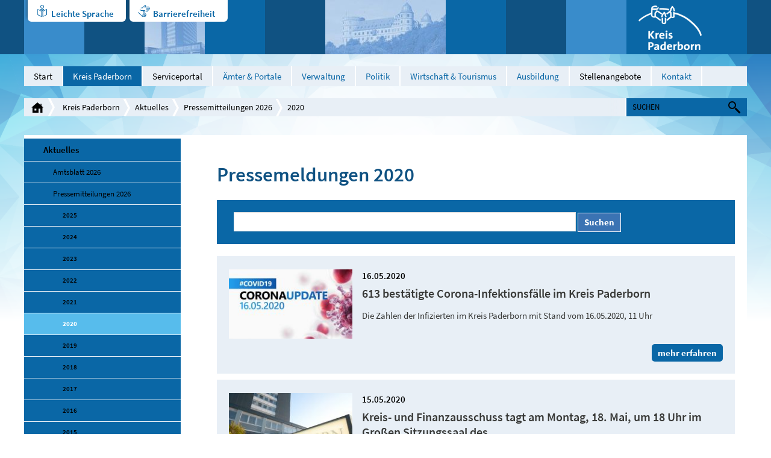

--- FILE ---
content_type: text/html; charset=utf-8
request_url: https://www.kreis-paderborn.de/kreis_paderborn/aktuelles/pressemitteilungen/2020/?contrast=dark&fontsize=2&pageId281cf13a=28
body_size: 14449
content:
<!DOCTYPE html>
<html lang="de" class="pagestatus-init nojs">
  <head>
    <title>Pressemitteilungen 2020 - Kreis Paderborn</title>
    <!--
      Diese Seite wurde mit Weblication® CMS erstellt.
      Weblication® ist ein Produkt der Scholl Communications AG in 77694 Kehl.
      Weitere Informationen finden Sie unter http://www.weblication.de bzw. http://scholl.de.
    -->
    <meta name="Description" content="Hier finden Sie eine Auflistung unserer Pressemeldungen aus dem Jahr 2019"/>
    <meta name="Keywords" content="Aktuelles,News,Neues,Meldungen,Presse,Pressemitteilung,Pressemeldung,Artikel,2019"/>
    <meta name="Robots" content="index, noodp"/>
    <meta charset="UTF-8" />
    <meta name="viewport" content="width=device-width, initial-scale=1"/>
    <meta name="Generator" content="Weblication® CMS"/>
    <meta http-equiv="x-ua-compatible" content="IE=edge"/>
    <meta name="geo.region" content="de-nrw"/>
    <meta name="geo.placename" content="Aldegreverstraße 10-14, 33102 Paderborn"/>
    <meta name="geo.position" content="51.7151160;8.7393730"/>
    <link rel="shortcut icon" href="/multi-wGlobal/wGlobal/layout/images/favicon.ico"/>
    <link rel="icon" href="/multi-wGlobal/wGlobal/layout/images/favicon.ico"/>
    <link rel="apple-touch-icon" href="/multi-wGlobal/wGlobal/layout/images/apple-touch-icon.png"/>
    <link rel="canonical" href="http://www.kreis-paderborn.de/kreis_paderborn/aktuelles/pressemitteilungen/2020/?contrast=dark&amp;fontsize=2&amp;pageId281cf13a=28"/>
    <link rel="stylesheet" type="text/css" href="/kreis_paderborn/fonts/fonts.css" media="screen"/>    <script type="text/javascript">wNavidStandard='958049958049';wProjectPath='/kreis_paderborn';wPageCurrent='/kreis_paderborn/aktuelles/pressemitteilungen/2020/index.php';hdLimitDpr='1.5';lightboxType='wLightbox'; </script>
    <link rel="stylesheet" href="/multi-wGlobal/wGlobal/layout/styles/optimized/design.css"/>
<link rel="stylesheet" href="/multi-wGlobal/wGlobal/layout/styles/optimized/jquery.fancybox.css"/>
    <link rel="stylesheet" type="text/css" href="/multi-wGlobal/wGlobal/layout/styles/contrast.css"/>
            <link rel="stylesheet" type="text/css" href="/multi-wGlobal/wGlobal/layout/styles/fontsize.css"/>
            <style type="text/css">body{font-size:15px;line-height:23px}</style>
          
    <!--[if IE 7]><link rel="stylesheet" type="text/css" href="/multi-wGlobal/wGlobal/layout/styles/design-ie7.css"/><![endif]-->
    <!--[if IE 8]><link rel="stylesheet" type="text/css" href="/multi-wGlobal/wGlobal/layout/styles/design-ie8.css"/><![endif]-->
    <script>var wCe = "74005b";</script><script src="/multi-wGlobal/wGlobal/layout/scripts/items/jquery.js"></script>
<script src="/multi-wGlobal/wGlobal/layout/scripts/items/jquery-ui.js"></script>
<script src="/multi-wGlobal/wGlobal/layout/scripts/items/jquery.fancybox.js"></script>
<script src="/multi-wGlobal/wGlobal/layout/scripts/optimized/css.js"></script>
<script src="/multi-wGlobal/wGlobal/layout/scripts/optimized/ui.js"></script>
<script src="/multi-wGlobal/wGlobal/layout/scripts/optimized/design.js"></script>
  </head>
  <body class="bodyFullRight project-kreis_paderborn subdir-aktuelles object-default">
    <div class="blockAccessKeys">
      <a accesskey="c" class="navLevel navLevel1" href="#anchorContent" title="Zum Inhalt">Zum Inhalt<span style="font-weight:normal"> (Access key c)</span></a><a accesskey="h" class="navLevel navLevel1" href="#navigationMain" title="Zur Hauptnavigation">Zur Hauptnavigation<span style="font-weight:normal"> (Access key h)</span></a><a accesskey="u" class="navLevel navLevel1" href="#anchorNavSub" title="Zur Unternavigation">Zur Unternavigation<span style="font-weight:normal"> (Access key u)</span></a>    </div>
    <div id="blockMainOuter">
      <div id="blockMain">
        <div id="blockMainInner">
          <div id="blockTop">
            <div id="blockTopBefore">
              <div id="blockTopBeforeInner">
                <div id="editnewoutter">
                  <div id="btn_leichtesprache">
                    <a class="btn_ls" href="/kreis_paderborn/leichte-sprache/Einleitung.php">Leichte Sprache</a>
                  </div>
                  <div id="btn_barrierefrei">
                    <a class="btn_bf" href="/kreis_paderborn/impressum/Barrierefreiheit.php">Barrierefreiheit </a>
                  </div>
                </div>
                <a id="logo" href="/kreis_paderborn/" title="Zur Startseite" accesskey="0">
                  <img src="/kreis_paderborn-wGlobal/wGlobal/layout/images/weblication/wThumbnails/logo@2x[48f17e5b2e5ef05g59bf80e7487dee50].png" alt="Logo Kreis Paderborn" height="75" width="105" title="Logo Kreis Paderborn" data-src2x="/kreis_paderborn-wGlobal/wGlobal/layout/images/logo@2x.png" data-size="5825"/>                </a>
                <div class="tile tile_var1 tile_size1 tile_margin0 tile_padding0"> </div>
                <div class="tile tile_var2 tile_size2 tile_margin1 tile_padding0">
                  <img src="/kreis_paderborn-wGlobal/wGlobal/layout/images/weblication/wThumbnails/kreishaus[861ef67a4033bf9g15a7a7ca6c5225b4].jpg" alt="Kreishaus" height="90" width="100" data-src2x="/kreis_paderborn-wGlobal/wGlobal/layout/images/weblication/wThumbnails/kreishaus[861ef67a4033bf9g15a7a7ca6c5225b4]@2x.jpg"/>                </div>
                <div class="tile tile_var2 tile_size3 tile_margin1 tile_padding0">
                  <img src="/kreis_paderborn-wGlobal/wGlobal/layout/images/weblication/wThumbnails/wewelsburg[82fcfc2912bfa9dgcfa69c7419bc1f72].jpg" alt="Wewelsburg" height="90" width="200" data-src2x="/kreis_paderborn-wGlobal/wGlobal/layout/images/weblication/wThumbnails/wewelsburg[82fcfc2912bfa9dgcfa69c7419bc1f72]@2x.jpg"/>                </div>
                <div class="tile tile_var3 tile_size1 tile_margin0 tile_padding2"></div>
                <div class="tile tile_var1 tile_size1 tile_margin0 tile_padding1"></div>
              </div>
            </div>
            <div id="blockTopInner">
              <div id="navigationMain">
                <ul data-togglerText="Navigation" class="navLevelContainer navLevel1Container"><li class="navLevel navLevel1 navLevelDefault navLevel1Default "><a class="navLevel navLevel1 navLevelDefault navLevel1Default" href="/kreis_paderborn/">Start</a></li><li class="navLevel navLevel1 navLevelOpenDescendantSelected navLevel1OpenDescendantSelected "><a class="navLevel navLevel1 navLevelOpenDescendantSelected navLevel1OpenDescendantSelected" title="der Kreis Paderborn" href="/kreis_paderborn/der-kreis-paderborn/">Kreis Paderborn</a><ul class="navLevelContainer navLevel2Container"><li class="navLevel navLevel2 navLevelOpenDescendantSelected navLevel2OpenDescendantSelected "><a class="navLevel navLevel2 navLevelOpenDescendantSelected navLevel2OpenDescendantSelected" title="" href="/kreis_paderborn/aktuelles/">Aktuelles</a><ul class="navLevelContainer navLevel3Container"><li class="navLevel navLevel3 navLevelOpen navLevel3Open "><a class="navLevel navLevel3 navLevelOpen navLevel3Open" title="" href="/kreis_paderborn/aktuelles/amtsblatt/?navid=237829237829">Amtsblatt 2026</a><ul class="navLevelContainer navLevel4Container"><li class="navLevel navLevel4 navLevelDefault navLevel4Default "><a class="navLevel navLevel4 navLevelDefault navLevel4Default" title="" href="/kreis_paderborn/aktuelles/amtsblatt/index-2025.php">2025</a></li><li class="navLevel navLevel4 navLevelDefault navLevel4Default "><a class="navLevel navLevel4 navLevelDefault navLevel4Default" title="" href="/kreis_paderborn/aktuelles/amtsblatt/Amtsblatt/2024.php?navid=350817350817">2024</a></li><li class="navLevel navLevel4 navLevelDefault navLevel4Default "><a class="navLevel navLevel4 navLevelDefault navLevel4Default" title="" href="/kreis_paderborn/aktuelles/amtsblatt/Amtsblatt/2023.php?navid=207011207011">2023</a></li><li class="navLevel navLevel4 navLevelDefault navLevel4Default "><a class="navLevel navLevel4 navLevelDefault navLevel4Default" title="" href="/kreis_paderborn/aktuelles/amtsblatt/Amtsblatt/2022.php?navid=796422796422">2022</a></li><li class="navLevel navLevel4 navLevelDefault navLevel4Default "><a class="navLevel navLevel4 navLevelDefault navLevel4Default" title="" href="/kreis_paderborn/aktuelles/amtsblatt/Amtsblatt/2021.php?navid=376836376836">2021</a></li><li class="navLevel navLevel4 navLevelDefault navLevel4Default "><a class="navLevel navLevel4 navLevelDefault navLevel4Default" title="" href="/kreis_paderborn/aktuelles/amtsblatt/Amtsblatt/2020.php?navid=403101403101">2020</a></li><li class="navLevel navLevel4 navLevelDefault navLevel4Default "><a class="navLevel navLevel4 navLevelDefault navLevel4Default" title="" href="/kreis_paderborn/aktuelles/amtsblatt/Amtsblatt/2019.php?navid=808533808533">2019</a></li><li class="navLevel navLevel4 navLevelDefault navLevel4Default "><a class="navLevel navLevel4 navLevelDefault navLevel4Default" title="" href="/kreis_paderborn/aktuelles/amtsblatt/Amtsblatt/2018.php?navid=156377156377">2018</a></li><li class="navLevel navLevel4 navLevelDefault navLevel4Default "><a class="navLevel navLevel4 navLevelDefault navLevel4Default" title="" href="/kreis_paderborn/aktuelles/amtsblatt/Amtsblatt/2017.php?navid=915842915842">2017</a></li><li class="navLevel navLevel4 navLevelDefault navLevel4Default "><a class="navLevel navLevel4 navLevelDefault navLevel4Default" title="" href="/kreis_paderborn/aktuelles/amtsblatt/Amtsblatt/2016.php?navid=618680618680">2016</a></li><li class="navLevel navLevel4 navLevelDefault navLevel4Default "><a class="navLevel navLevel4 navLevelDefault navLevel4Default" title="" href="/kreis_paderborn/aktuelles/amtsblatt/Amtsblatt/2015.php?navid=117373117373">2015</a></li><li class="navLevel navLevel4 navLevelDefault navLevel4Default "><a class="navLevel navLevel4 navLevelDefault navLevel4Default" title="" href="/kreis_paderborn/aktuelles/amtsblatt/Amtsblatt/2014.php?navid=296486296486">2014</a></li><li class="navLevel navLevel4 navLevelDefault navLevel4Default "><a class="navLevel navLevel4 navLevelDefault navLevel4Default" title="" href="/kreis_paderborn/aktuelles/amtsblatt/Amtsblatt/2013.php?navid=396988396988">2013</a></li><li class="navLevel navLevel4 navLevelDefault navLevel4Default "><a class="navLevel navLevel4 navLevelDefault navLevel4Default" title="" href="/kreis_paderborn/aktuelles/amtsblatt/Amtsblatt/2012.php?navid=517885517885">2012</a></li><li class="navLevel navLevel4 navLevelDefault navLevel4Default "><a class="navLevel navLevel4 navLevelDefault navLevel4Default" title="" href="/kreis_paderborn/aktuelles/amtsblatt/Amtsblatt/2011.php?navid=841757841757">2011</a></li><li class="navLevel navLevel4 navLevelDefault navLevel4Default "><a class="navLevel navLevel4 navLevelDefault navLevel4Default" title="" href="/kreis_paderborn/aktuelles/amtsblatt/Amtsblatt/2010.php?navid=353936353936">2010</a></li></ul></li><li class="navLevel navLevel3 navLevelOpenDescendantSelected navLevel3OpenDescendantSelected "><a class="navLevel navLevel3 navLevelOpenDescendantSelected navLevel3OpenDescendantSelected" title="" href="/kreis_paderborn/aktuelles/pressemitteilungen/">Pressemitteilungen 2026</a><ul class="navLevelContainer navLevel4Container"><li class="navLevel navLevel4 navLevelDefault navLevel4Default "><a class="navLevel navLevel4 navLevelDefault navLevel4Default" title="" href="/kreis_paderborn/aktuelles/pressemitteilungen/2025/">2025</a></li><li class="navLevel navLevel4 navLevelDefault navLevel4Default "><a class="navLevel navLevel4 navLevelDefault navLevel4Default" title="" href="/kreis_paderborn/aktuelles/pressemitteilungen/2024/">2024</a></li><li class="navLevel navLevel4 navLevelDefault navLevel4Default "><a class="navLevel navLevel4 navLevelDefault navLevel4Default" title="" href="/kreis_paderborn/aktuelles/pressemitteilungen/2023/">2023</a></li><li class="navLevel navLevel4 navLevelDefault navLevel4Default "><a class="navLevel navLevel4 navLevelDefault navLevel4Default" title="" href="/kreis_paderborn/aktuelles/pressemitteilungen/2022/">2022</a></li><li class="navLevel navLevel4 navLevelDefault navLevel4Default "><a class="navLevel navLevel4 navLevelDefault navLevel4Default" title="" href="/kreis_paderborn/aktuelles/pressemitteilungen/2021/">2021</a></li><li class="navLevel navLevel4 navLevelSelected navLevel4Selected "><a class="navLevel navLevel4 navLevelSelected navLevel4Selected" title="" href="/kreis_paderborn/aktuelles/pressemitteilungen/2020/">2020</a></li><li class="navLevel navLevel4 navLevelDefault navLevel4Default "><a class="navLevel navLevel4 navLevelDefault navLevel4Default" title="" href="/kreis_paderborn/aktuelles/pressemitteilungen/2019/">2019</a></li><li class="navLevel navLevel4 navLevelDefault navLevel4Default "><a class="navLevel navLevel4 navLevelDefault navLevel4Default" title="" href="/kreis_paderborn/aktuelles/pressemitteilungen/2018/">2018</a></li><li class="navLevel navLevel4 navLevelDefault navLevel4Default "><a class="navLevel navLevel4 navLevelDefault navLevel4Default" title="" href="/kreis_paderborn/aktuelles/pressemitteilungen/2017/">2017</a></li><li class="navLevel navLevel4 navLevelDefault navLevel4Default "><a class="navLevel navLevel4 navLevelDefault navLevel4Default" title="" href="/kreis_paderborn/aktuelles/pressemitteilungen/2016/">2016</a></li><li class="navLevel navLevel4 navLevelDefault navLevel4Default "><a class="navLevel navLevel4 navLevelDefault navLevel4Default" title="" href="/kreis_paderborn/aktuelles/pressemitteilungen/2015/">2015</a></li></ul></li><li class="navLevel navLevel3 navLevelDefault navLevel3Default "><a class="navLevel navLevel3 navLevelDefault navLevel3Default" title="" href="/kreis_paderborn/aktuelles/amtsblatt/Oeffentliche-Zustellungen/Veroeffentlichungen-des-Kreises-Paderborn.php?navid=262034262034">Öffentliche Zustellungen</a></li><li class="navLevel navLevel3 navLevelDefault navLevel3Default "><a class="navLevel navLevel3 navLevelDefault navLevel3Default" title="" href="/kreis_paderborn/buergerservice/amtsverzeichnis/aemter/66-umweltamt/veroeffentlichungen/veroeffentlichungen.php">Veröffentlichungen des Umweltamtes</a></li></ul></li><li class="navLevel navLevel2 navLevelDefault navLevel2Default "><a class="navLevel navLevel2 navLevelDefault navLeve21Default" title="" href="/kreis_paderborn/der-kreis-paderborn/partnerschaften/">Partnerschaften</a></li><li class="navLevel navLevel2 navLevelDefault navLevel2Default "><a class="navLevel navLevel2 navLevelDefault navLeve21Default" title="" href="/kreis_paderborn/der-kreis-paderborn/zahlen-und-fakten/">Zahlen und Fakten</a></li><li class="navLevel navLevel2 navLevelDefault navLevel2Default "><a class="navLevel navLevel2 navLevelDefault navLeve21Default" title="" href="/kreis_paderborn/der-kreis-paderborn/staedte-und-gemeinden/">Städte und Gemeinden</a></li><li class="navLevel navLevel2 navLevelDefault navLevel2Default "><a class="navLevel navLevel2 navLevelDefault navLeve21Default" title="" href="/kreis_paderborn/der-kreis-paderborn/geschichte/">Geschichte</a></li><li class="navLevel navLevel2 navLevelDefault navLevel2Default "><a class="navLevel navLevel2 navLevelDefault navLeve21Default" title="" href="/kreis_paderborn/aktuelles/film-nah-bei-den-menschen.php">Film | Nah bei den Menschen</a></li></ul></li><li class="navLevel navLevel1 navLevelDefault navLevel1Default "><a class="navLevel navLevel1 navLevelDefault navLevel1Default" href="https://mein.kreis-paderborn.de/" target="_blank">Serviceportal</a></li><li class="navLevel navLevel1 navLevelOpen navLevel1Open "><a class="navLevel navLevel1 navLevelOpen navLevel1Open" title="Bürgerservice" href="/kreis_paderborn/buergerservice/?navid=153043153043">Ämter &amp; Portale</a><ul class="navLevelContainer navLevel2Container"><li class="navLevel navLevel2 navLevelOpen navLevel2Open "><a class="navLevel navLevel2 navLevelOpen navLevel2Open" title="" href="/kreis_paderborn/buergerservice/?navid=173225173225">Online-Termine</a><ul class="navLevelContainer navLevel3Container"><li class="navLevel navLevel3 navLevelDefault navLevel3Default "><a class="navLevel navLevel3 navLevelDefault navLevel3Default" title="" href="https://cqm.cleverq.de/public/sites/184/appointments/index.html?lang=de" target="_blank">Strassenverkehrsamt - Zulassungsstelle</a></li><li class="navLevel navLevel3 navLevelDefault navLevel3Default "><a class="navLevel navLevel3 navLevelDefault navLevel3Default" title="" href="https://cqm.cleverq.de/public/appointments/fuehrerscheinstelle_paderborn/index.html?lang=de" target="_blank">Strassenverkehrsamt - Führerscheinstelle</a></li><li class="navLevel navLevel3 navLevelDefault navLevel3Default "><a class="navLevel navLevel3 navLevelDefault navLevel3Default" title="" href="https://formulare-owl.de:443/metaform/Form-Solutions/sid/assistant/654cb1969b9ee33dbc487287" target="_blank">Aufenthaltserlaubnis</a></li></ul></li><li class="navLevel navLevel2 navLevelDefault navLevel2Default "><a class="navLevel navLevel2 navLevelDefault navLeve21Default" title="" href="/kreis_paderborn/buergerservice/amtsverzeichnis/">Ämterverzeichnis</a></li><li class="navLevel navLevel2 navLevelDefault navLevel2Default "><a class="navLevel navLevel2 navLevelDefault navLeve21Default" title="" href="/kreis_paderborn/buergerservice/lebenslagen/">Dienstleistungen</a></li><li class="navLevel navLevel2 navLevelDefault navLevel2Default "><a class="navLevel navLevel2 navLevelDefault navLeve21Default" title="" href="/kreis_paderborn/buergerservice/mitarbeiterverzeichnis/">Mitarbeiterverzeichnis</a></li><li class="navLevel navLevel2 navLevelDefault navLevel2Default "><a class="navLevel navLevel2 navLevelDefault navLeve21Default" title="" href="/kreis_paderborn/geoportal/">Geoportal</a></li><li class="navLevel navLevel2 navLevelDefault navLevel2Default "><a class="navLevel navLevel2 navLevelDefault navLeve21Default" title="" href="/kreis_paderborn/buergerservice/pflegeportal/">Pflegeportal</a></li><li class="navLevel navLevel2 navLevelDefault navLevel2Default "><a class="navLevel navLevel2 navLevelDefault navLeve21Default" title="" href="/kreis_paderborn/geoportal/familienradar/">Familienradar</a></li><li class="navLevel navLevel2 navLevelDefault navLevel2Default "><a class="navLevel navLevel2 navLevelDefault navLeve21Default" title="" href="https://chancenportal-vielfalt-kreispb.de/">Chancenportal Vielfalt</a></li></ul></li><li class="navLevel navLevel1 navLevelOpen navLevel1Open "><a class="navLevel navLevel1 navLevelOpen navLevel1Open" title="Verwaltung" href="/kreis_paderborn/verwaltung/">Verwaltung</a><ul class="navLevelContainer navLevel2Container"><li class="navLevel navLevel2 navLevelDefault navLevel2Default "><a class="navLevel navLevel2 navLevelDefault navLeve21Default" title="" href="/kreis_paderborn/verwaltung/organigramm/">Gliederungsplan</a></li><li class="navLevel navLevel2 navLevelDefault navLevel2Default "><a class="navLevel navLevel2 navLevelDefault navLeve21Default" title="" href="/kreis_paderborn/verwaltung/rechtsverbindliche-elektronische-kommunikation/index_.php">Rechtsverbindliche elektronische Kommunikation</a></li><li class="navLevel navLevel2 navLevelDefault navLevel2Default "><a class="navLevel navLevel2 navLevelDefault navLeve21Default" title="" href="/kreis_paderborn/verwaltung/stellenangebote/Karriere-beim-Kreis.php">Stellenangebote</a></li><li class="navLevel navLevel2 navLevelOpen navLevel2Open "><a class="navLevel navLevel2 navLevelOpen navLevel2Open" title="" href="/kreis_paderborn/aktuelles/amtsblatt/?navid=562363562363">Amtsblatt 2025</a><ul class="navLevelContainer navLevel3Container"><li class="navLevel navLevel3 navLevelDefault navLevel3Default "><a class="navLevel navLevel3 navLevelDefault navLevel3Default" title="" href="/kreis_paderborn/aktuelles/amtsblatt/Amtsblatt/2024.php?navid=346215346215">Amtsblatt 2024</a></li><li class="navLevel navLevel3 navLevelDefault navLevel3Default "><a class="navLevel navLevel3 navLevelDefault navLevel3Default" title="" href="/kreis_paderborn/aktuelles/amtsblatt/Amtsblatt/2023.php?navid=264918264918">Amtsblatt 2023</a></li><li class="navLevel navLevel3 navLevelDefault navLevel3Default "><a class="navLevel navLevel3 navLevelDefault navLevel3Default" title="" href="/kreis_paderborn/aktuelles/amtsblatt/Amtsblatt/2022.php?navid=367019367019">Amtsblatt 2022</a></li><li class="navLevel navLevel3 navLevelDefault navLevel3Default "><a class="navLevel navLevel3 navLevelDefault navLevel3Default" title="" href="/kreis_paderborn/aktuelles/amtsblatt/Amtsblatt/2021.php?navid=335967335967">Amtsblatt 2021</a></li><li class="navLevel navLevel3 navLevelDefault navLevel3Default "><a class="navLevel navLevel3 navLevelDefault navLevel3Default" title="" href="/kreis_paderborn/aktuelles/amtsblatt/Amtsblatt/2020.php?navid=684676684676">Amtsblatt 2020</a></li><li class="navLevel navLevel3 navLevelDefault navLevel3Default "><a class="navLevel navLevel3 navLevelDefault navLevel3Default" title="" href="/kreis_paderborn/aktuelles/amtsblatt/Amtsblatt/2019.php?navid=758537758537">Amtsblatt 2019</a></li><li class="navLevel navLevel3 navLevelDefault navLevel3Default "><a class="navLevel navLevel3 navLevelDefault navLevel3Default" title="" href="/kreis_paderborn/aktuelles/amtsblatt/Amtsblatt/2018.php?navid=298874298874">Amtsblatt 2018</a></li><li class="navLevel navLevel3 navLevelDefault navLevel3Default "><a class="navLevel navLevel3 navLevelDefault navLevel3Default" title="" href="/kreis_paderborn/aktuelles/amtsblatt/Amtsblatt/2017.php?navid=857335857335">Amtsblatt 2017</a></li><li class="navLevel navLevel3 navLevelDefault navLevel3Default "><a class="navLevel navLevel3 navLevelDefault navLevel3Default" title="" href="/kreis_paderborn/aktuelles/amtsblatt/Amtsblatt/2016.php?navid=763779115068">Amtsblatt 2016</a></li><li class="navLevel navLevel3 navLevelDefault navLevel3Default "><a class="navLevel navLevel3 navLevelDefault navLevel3Default" title="" href="/kreis_paderborn/aktuelles/amtsblatt/Amtsblatt/2015.php?navid=840732382113">Amtsblatt 2015</a></li><li class="navLevel navLevel3 navLevelDefault navLevel3Default "><a class="navLevel navLevel3 navLevelDefault navLevel3Default" title="" href="/kreis_paderborn/aktuelles/amtsblatt/Amtsblatt/2014.php?navid=864660807877">Amtsblatt 2014</a></li><li class="navLevel navLevel3 navLevelDefault navLevel3Default "><a class="navLevel navLevel3 navLevelDefault navLevel3Default" title="" href="/kreis_paderborn/aktuelles/amtsblatt/Amtsblatt/2013.php?navid=470421442113">Amtsblatt 2013</a></li><li class="navLevel navLevel3 navLevelDefault navLevel3Default "><a class="navLevel navLevel3 navLevelDefault navLevel3Default" title="" href="/kreis_paderborn/aktuelles/amtsblatt/Amtsblatt/2012.php?navid=277071359346">Amtsblatt 2012</a></li><li class="navLevel navLevel3 navLevelDefault navLevel3Default "><a class="navLevel navLevel3 navLevelDefault navLevel3Default" title="" href="/kreis_paderborn/aktuelles/amtsblatt/Amtsblatt/2011.php?navid=759837956530">Amtsblatt 2011</a></li><li class="navLevel navLevel3 navLevelDefault navLevel3Default "><a class="navLevel navLevel3 navLevelDefault navLevel3Default" title="" href="/kreis_paderborn/aktuelles/amtsblatt/Amtsblatt/2010.php?navid=169085552964">Amtsblatt 2010</a></li></ul></li><li class="navLevel navLevel2 navLevelDefault navLevel2Default "><a class="navLevel navLevel2 navLevelDefault navLeve21Default" title="" href="/kreis_paderborn/aktuelles/amtsblatt/Oeffentliche-Zustellungen/Veroeffentlichungen-des-Kreises-Paderborn.php?navid=470453470453">Öffentliche Zustellungen</a></li><li class="navLevel navLevel2 navLevelDefault navLevel2Default "><a class="navLevel navLevel2 navLevelDefault navLeve21Default" title="" href="/kreis_paderborn/buergerservice/amtsverzeichnis/aemter/01-verwaltungsmodernisierung/Digitalisierungsstrategie/Digitalisierungsstrategie.php">Digitale Transformation</a></li></ul></li><li class="navLevel navLevel1 navLevelOpen navLevel1Open "><a class="navLevel navLevel1 navLevelOpen navLevel1Open" title="Politik" href="/kreis_paderborn/politik/">Politik</a><ul class="navLevelContainer navLevel2Container"><li class="navLevel navLevel2 navLevelDefault navLevel2Default "><a class="navLevel navLevel2 navLevelDefault navLeve21Default" title="" href="/kreis_paderborn/politik/landrat/">Landrat</a></li><li class="navLevel navLevel2 navLevelDefault navLevel2Default "><a class="navLevel navLevel2 navLevelDefault navLeve21Default" title="" href="/kreis_paderborn/politik/allgemeine-vertreterin/">Allgemeine Vertreterin des Landrats</a></li><li class="navLevel navLevel2 navLevelOpen navLevel2Open "><a class="navLevel navLevel2 navLevelOpen navLevel2Open" title="" href="/kreis_paderborn/politik/kreistag/">Kreistag</a><ul class="navLevelContainer navLevel3Container"><li class="navLevel navLevel3 navLevelDefault navLevel3Default "><a class="navLevel navLevel3 navLevelDefault navLevel3Default" title="" href="https://sessionnet.owl-it.de/kreis_paderborn/bi/" target="_blank">Kreistagsinformationssystem für Bürgerinnen und Bürger</a></li><li class="navLevel navLevel3 navLevelDefault navLevel3Default "><a class="navLevel navLevel3 navLevelDefault navLevel3Default" title="" href="https://sessionnet.owl-it.de/kreis_paderborn/ri/" target="_blank">Kreistagsinformationssystem für Gremienmitglieder </a></li><li class="navLevel navLevel3 navLevelDefault navLevel3Default "><a class="navLevel navLevel3 navLevelDefault navLevel3Default" title="" href="/kreis_paderborn/politik/kreistag/fachausschuesse.php">Fachausschüsse</a></li><li class="navLevel navLevel3 navLevelDefault navLevel3Default "><a class="navLevel navLevel3 navLevelDefault navLevel3Default" title="" href="http://www.kreis-paderborn.de/kreis_paderborn/politik/landrat/korruptionsbekaempfungsgesetz-Kreistag.php">Korruptionsbekämpfungsgesetz</a></li></ul></li><li class="navLevel navLevel2 navLevelDefault navLevel2Default "><a class="navLevel navLevel2 navLevelDefault navLeve21Default" title="" href="/kreis_paderborn/politik/wahlen/">Wahlen</a></li><li class="navLevel navLevel2 navLevelDefault navLevel2Default "><a class="navLevel navLevel2 navLevelDefault navLeve21Default" title="" href="/kreis_paderborn/verwaltung/satzungen-des-kreises-paderborn/">Satzungen und Hausordnung der Kreisverwaltung Paderborn</a></li></ul></li><li class="navLevel navLevel1 navLevelOpen navLevel1Open "><a class="navLevel navLevel1 navLevelOpen navLevel1Open" title="Wirtschaft" href="/kreis_paderborn/wirtschaft/">Wirtschaft &amp; Tourismus</a><ul class="navLevelContainer navLevel2Container"><li class="navLevel navLevel2 navLevelDefault navLevel2Default "><a class="navLevel navLevel2 navLevelDefault navLeve21Default" title="Breitbanderschließung" href="/kreis_paderborn/wirtschaft/breitbanderschliessung/breitband-im-kreis-paderborn.php">Breitbanderschließung</a></li><li class="navLevel navLevel2 navLevelDefault navLevel2Default "><a class="navLevel navLevel2 navLevelDefault navLeve21Default" title="Europa" href="/kreis_paderborn/wirtschaft/europa/">Europa</a></li><li class="navLevel navLevel2 navLevelDefault navLevel2Default "><a class="navLevel navLevel2 navLevelDefault navLeve21Default" title="Fachkräfte" href="/kreis_paderborn/wirtschaft/fachkraefte-finden-und-binden/fachkraefte-finden-und-binden-index.php">Fachkräfte finden und binden</a></li><li class="navLevel navLevel2 navLevelDefault navLevel2Default "><a class="navLevel navLevel2 navLevelDefault navLeve21Default" title="" href="/kreis_paderborn/wirtschaft/familienfreundliche-unternehmen/">Familienfreundliche Unternehmen im Kreis Paderborn</a></li><li class="navLevel navLevel2 navLevelDefault navLevel2Default "><a class="navLevel navLevel2 navLevelDefault navLeve21Default" title="Förderprogramme" href="/kreis_paderborn/wirtschaft/foerderprogramme/foerderprogramme.php">Förderprogramme </a></li><li class="navLevel navLevel2 navLevelDefault navLevel2Default "><a class="navLevel navLevel2 navLevelDefault navLeve21Default" title="" href="/kreis_paderborn/wirtschaft/foerderprogramme/gefoerderte-projekte.php">Geförderte Projekte</a></li><li class="navLevel navLevel2 navLevelDefault navLevel2Default "><a class="navLevel navLevel2 navLevelDefault navLeve21Default" title="Mobilfunkstrategie" href="/kreis_paderborn/buergerservice/amtsverzeichnis/aemter/81-wirtschaft-und-tourismus/mobilfunk/Mobilfunkstrategie-des-Kreises-Paderborn.php">Mobilfunkstrategie</a></li><li class="navLevel navLevel2 navLevelDefault navLevel2Default "><a class="navLevel navLevel2 navLevelDefault navLeve21Default" title="Mobilität" href="/kreis_paderborn/buergerservice/amtsverzeichnis/aemter/81-wirtschaft-und-tourismus/mobilitaet.php">Mobilität</a></li><li class="navLevel navLevel2 navLevelDefault navLevel2Default "><a class="navLevel navLevel2 navLevelDefault navLeve21Default" title="Nachhaltigkeit " href="/kreis_paderborn/wirtschaft/Nachhaltigkeit/Nachhaltigkeit.php">Nachhaltigkeit </a></li><li class="navLevel navLevel2 navLevelDefault navLevel2Default "><a class="navLevel navLevel2 navLevelDefault navLeve21Default" title="Ostwestfalen-Lippe" href="/kreis_paderborn/wirtschaft/ostwestfalen-lippe/">Ostwestfalen-Lippe</a></li><li class="navLevel navLevel2 navLevelDefault navLevel2Default "><a class="navLevel navLevel2 navLevelDefault navLeve21Default" title="Ökoprofit im Kreis Paderborn" href="/kreis_paderborn/wirtschaft/oekoprofit/oekoprofit-im-kreis-paderborn.php">Ökoprofit im Kreis Paderborn</a></li><li class="navLevel navLevel2 navLevelDefault navLevel2Default "><a class="navLevel navLevel2 navLevelDefault navLeve21Default" title="RAL - Gütezeichen" href="/kreis_paderborn/wirtschaft/ral-guetezeichen/RAL-guetezeichen.php">RAL - Gütezeichen</a></li><li class="navLevel navLevel2 navLevelDefault navLevel2Default "><a class="navLevel navLevel2 navLevelDefault navLeve21Default" title="" href="https://datacharts.de/regioboard-kreis-paderborn/">RegioBoard</a></li><li class="navLevel navLevel2 navLevelDefault navLevel2Default "><a class="navLevel navLevel2 navLevelDefault navLeve21Default" title="Touristikzentrale" href="http://www.paderborner-land.de " target="_blank">Tourismus Paderborner Land </a></li><li class="navLevel navLevel2 navLevelDefault navLevel2Default "><a class="navLevel navLevel2 navLevelDefault navLeve21Default" title="Veranstaltungen" href="/kreis_paderborn/wirtschaft/veranstaltungen/">Veranstaltungen</a></li></ul></li><li class="navLevel navLevel1 navLevelOpen navLevel1Open "><a class="navLevel navLevel1 navLevelOpen navLevel1Open" title="Ausbildung" href="/kreis_paderborn/Ausbildungsportal/index-2025.php?navid=400070673073">Ausbildung</a><ul class="navLevelContainer navLevel2Container"><li class="navLevel navLevel2 navLevelDefault navLevel2Default "><a class="navLevel navLevel2 navLevelDefault navLeve21Default" title="Ausbildungsportal" href="/kreis_paderborn/Ausbildungsportal/index-2025.php?navid=232749213718">Ausbildungsportal</a></li><li class="navLevel navLevel2 navLevelOpen navLevel2Open "><a class="navLevel navLevel2 navLevelOpen navLevel2Open" title="Ausbildungsberufe" href="/kreis_paderborn/Ausbildungsportal/Ausbildung-Uebersicht.php">Ausbildungsberufe</a><ul class="navLevelContainer navLevel3Container"><li class="navLevel navLevel3 navLevelDefault navLevel3Default "><a class="navLevel navLevel3 navLevelDefault navLevel3Default" title="Ausbildungsberufe - Brandmeisteranwärter/in" href="/kreis_paderborn/Ausbildungsportal/Ausbildung/Brandmeisteranwaerter-Brandmeisteranwaerterin.php">Brandmeisteranwärter/in</a></li><li class="navLevel navLevel3 navLevelDefault navLevel3Default "><a class="navLevel navLevel3 navLevelDefault navLevel3Default" title="Ausbildungsberufe - Fachinformatiker/in" href="/kreis_paderborn/Ausbildungsportal/Ausbildung/Fachinformatiker-Fachinformatikerin.php">Fachinformatiker/ Fachinformatikerin</a></li><li class="navLevel navLevel3 navLevelDefault navLevel3Default "><a class="navLevel navLevel3 navLevelDefault navLevel3Default" title="" href="/kreis_paderborn/Ausbildungsportal/Ausbildung/Notfallsanitaeter-Notfallsanitaeterin.php">Notfallsanitäter / Notfallsanitäterin</a></li><li class="navLevel navLevel3 navLevelDefault navLevel3Default "><a class="navLevel navLevel3 navLevelDefault navLevel3Default" title="Ausbildungsberufe - Straßenwärter/ Straßenwärterin " href="/kreis_paderborn/Ausbildungsportal/Ausbildung/Strassenwaerter-Strassenwaerterin.php">Straßenwärter/ Straßenwärterin </a></li><li class="navLevel navLevel3 navLevelDefault navLevel3Default "><a class="navLevel navLevel3 navLevelDefault navLevel3Default" title="Ausbildungsberufe - Kauffrau / Kaufmann Tourismus und Freizeit" href="/kreis_paderborn/Ausbildungsportal/Ausbildung/Kauffrau-Kaufmann-Tourismus-und-Freizeit.php">Kauffrau / Kaufmann Tourismus und Freizeit</a></li><li class="navLevel navLevel3 navLevelDefault navLevel3Default "><a class="navLevel navLevel3 navLevelDefault navLevel3Default" title="Ausbildungsberufe - Vermessungstechniker/in " href="/kreis_paderborn/Ausbildungsportal/Ausbildung/Vermessungstechniker-Vermessungstechnikerin.php">Vermessungstechniker/ Vermessungstechnikerin</a></li><li class="navLevel navLevel3 navLevelDefault navLevel3Default "><a class="navLevel navLevel3 navLevelDefault navLevel3Default" title="Ausbildungsberufe - Verwaltungsfachangestellte/r" href="/kreis_paderborn/Ausbildungsportal/Ausbildung/Verwaltungsfachangestellte-Verwaltungsfachangestellter.php">Verwaltungsfachangestellter/ Verwaltungsfachangestellte</a></li></ul></li><li class="navLevel navLevel2 navLevelOpen navLevel2Open "><a class="navLevel navLevel2 navLevelOpen navLevel2Open" title="Duales Studium" href="/kreis_paderborn/Ausbildungsportal/Studium-Uebersicht.php">Duales Studium</a><ul class="navLevelContainer navLevel3Container"><li class="navLevel navLevel3 navLevelDefault navLevel3Default "><a class="navLevel navLevel3 navLevelDefault navLevel3Default" title="" href="/kreis_paderborn/Ausbildungsportal/Duales-Studium/Bachelor-of-Arts-Soziale-Arbeit.php"> Bachelor of Arts / Soziale Arbeit</a></li><li class="navLevel navLevel3 navLevelDefault navLevel3Default "><a class="navLevel navLevel3 navLevelDefault navLevel3Default" title="Duales Studium - Bachelor of Arts / Verwaltungsinformatik" href="/kreis_paderborn/Ausbildungsportal/Duales-Studium/Bachelor-of-Arts-Betriebswissenschaften.php">Bachelor of Arts / Verwaltungs-BWL</a></li><li class="navLevel navLevel3 navLevelDefault navLevel3Default "><a class="navLevel navLevel3 navLevelDefault navLevel3Default" title="Duales Studium - Bachelor of Arts" href="/kreis_paderborn/Ausbildungsportal/Duales-Studium/Bachelor-of-Arts-Verwaltungsinformatik.php">Bachelor of Arts / Verwaltungsinformatik</a></li><li class="navLevel navLevel3 navLevelDefault navLevel3Default "><a class="navLevel navLevel3 navLevelDefault navLevel3Default" title="Duales Studium - Bachelor of Engineering Bauingenieurswesen" href="/kreis_paderborn/Ausbildungsportal/Duales-Studium/Bachelor-of-Engineering-Bauingenieurswesen.php">Bachelor of Engineering / Bauingenieurwesen</a></li><li class="navLevel navLevel3 navLevelDefault navLevel3Default "><a class="navLevel navLevel3 navLevelDefault navLevel3Default" title="Duales Studium - Bachelor of Laws" href="/kreis_paderborn/Ausbildungsportal/Duales-Studium/Bachelor-of-Laws.php">Bachelor of Laws / Rechtswissenschaften</a></li><li class="navLevel navLevel3 navLevelDefault navLevel3Default "><a class="navLevel navLevel3 navLevelDefault navLevel3Default" title="Duales Studium - Bachelor of Science Wirtschaftsinformatik" href="/kreis_paderborn/Ausbildungsportal/Duales-Studium/Bachelor-of-Science-Wirtschaftsinformatik.php">Bachelor of Science / Wirtschaftsinformatik</a></li></ul></li><li class="navLevel navLevel2 navLevelDefault navLevel2Default "><a class="navLevel navLevel2 navLevelDefault navLeve21Default" title="Bewerbungsverfahren" href="/kreis_paderborn/Ausbildungsportal/Bewerbungsverfahren.php">Bewerbungsverfahren</a></li><li class="navLevel navLevel2 navLevelDefault navLevel2Default "><a class="navLevel navLevel2 navLevelDefault navLeve21Default" title="Videos" href="/kreis_paderborn/Ausbildungsportal/Videos.php">Videos</a></li><li class="navLevel navLevel2 navLevelDefault navLevel2Default "><a class="navLevel navLevel2 navLevelDefault navLeve21Default" title="Praktikum" href="/kreis_paderborn/Ausbildungsportal/Praktikum-Uebersicht.php">Praktikum</a></li><li class="navLevel navLevel2 navLevelDefault navLevel2Default "><a class="navLevel navLevel2 navLevelDefault navLeve21Default" title="Trainee-Programm" href="/kreis_paderborn/Ausbildungsportal/Trainee-Programm/Trainee-Programm.php">Trainee-Programm</a></li><li class="navLevel navLevel2 navLevelDefault navLevel2Default "><a class="navLevel navLevel2 navLevelDefault navLeve21Default" title="Bundesfreiwilligendienst (BFD)" href="/kreis_paderborn/Ausbildungsportal/Bufdi-FSJ/Bufdi.php">Freiwilligendienste (BFD/ FSJ)</a></li></ul></li><li class="navLevel navLevel1 navLevelDefault navLevel1Default "><a class="navLevel navLevel1 navLevelDefault navLevel1Default" href="/kreis_paderborn/verwaltung/stellenangebote/Karriere-beim-Kreis.php">Stellenangebote</a></li><li class="navLevel navLevel1 navLevelOpen navLevel1Open "><a class="navLevel navLevel1 navLevelOpen navLevel1Open" title="Kontakt" href="/kreis_paderborn/kontakt/">Kontakt</a><ul class="navLevelContainer navLevel2Container"><li class="navLevel navLevel2 navLevelDefault navLevel2Default "><a class="navLevel navLevel2 navLevelDefault navLeve21Default" title="" href="/kreis_paderborn/kontakt/kontakt-barrierefreiheit.php">Kontaktformular</a></li><li class="navLevel navLevel2 navLevelDefault navLevel2Default "><a class="navLevel navLevel2 navLevelDefault navLeve21Default" title="" href="/kreis_paderborn/kontakt/ansprechpartner.php">Ansprechperson</a></li><li class="navLevel navLevel2 navLevelDefault navLevel2Default "><a class="navLevel navLevel2 navLevelDefault navLeve21Default" title="" href="/kreis_paderborn/kontakt/anfahrt.php">Ihr Weg zu uns</a></li><li class="navLevel navLevel2 navLevelDefault navLevel2Default "><a class="navLevel navLevel2 navLevelDefault navLeve21Default" title="" href="/kreis_paderborn/kontakt/routenplaner.php">Routenplaner</a></li></ul></li></ul>              </div>
              <div id="metaFunctions">
                <div id="metaFunctionsInner">
                  <div id="metaFunctionsRight">
                    <div id="searchBox">
                      <form id="frmSearch" method="get" action="/kreis_paderborn/search/">
                        <dl class="form">
                          <dt>
                            <label for="searchTerm">SUCHEN</label>
                          </dt>
                          <dd>
                            <input type="text" id="searchTerm" name="searchTerm" value="SUCHEN" onfocus="if(this.value == this.defaultValue) this.value = '';" onblur="if(!this.value) this.value = this.defaultValue;"/>
                            <input id="searchSubmit" type="image" title="Suchen" src="/multi-wGlobal/wGlobal/layout/images/trans.gif" alt="Suchen"/>
                          </dd>
                        </dl>
                      </form>
                    </div>
                  </div>
                  <div id="metaFunctionsLeft">
                    <div class="metaFunction metaFunctionHome">
                      <a href="/kreis_paderborn/" accesskey="0" title="Zur Startseite">Zur Startseite</a>
                    </div>
                    <div id="navigationBreadcrumb">
                      <div><div class="slider"><a title="der Kreis Paderborn" href="/kreis_paderborn/der-kreis-paderborn/">Kreis Paderborn</a><a title="Aktuelles" href="/kreis_paderborn/aktuelles/">Aktuelles</a><a title="Pressemitteilungen 2026" href="/kreis_paderborn/aktuelles/pressemitteilungen/">Pressemitteilungen 2026</a><a title="2020" href="/kreis_paderborn/aktuelles/pressemitteilungen/2020/">2020</a></div></div>                    </div>
                  </div>
                </div>
              </div>
              <div id="xp1" class="rs_skip rs_preserve"></div>
            </div>
          </div>
          <div id="blockBeforeLeftContentRight">
            <div id="blockBeforeLeftContentRightInner">
              <div id="blockBeforeFullRight" class="blockBefore">
                <div id="blockBeforeFullRightInner" class="blockBeforeInner">
                  <div id="areaContent3Global">
                    <div class="elementContentPage" id="pageContent3">
                      <!--CONTENT:START-->
                      <!--CONTENT:STOP-->
                    </div>
                  </div>
                </div>
              </div>
              <div id="blockLeftContentRight">
                <div id="blockLeftContentRightInner">
                  <div id="blockLeft">
                    <div id="blockLeftInner">
                      <div id="anchorNavSub">
                        <div id="navigationSub"><ul class="navLevelContainer navLevel2Container"><li class="navLevel navLevel2 navLevelOpen navLevel2Open "><a class="navLevel navLevel2 navLevelOpen navLevel2Open" title="" href="/kreis_paderborn/aktuelles/">Aktuelles</a><ul class="navLevelContainer navLevel3Container"><li class="navLevel navLevel3 navLevelDefault navLevel3Default "><a class="navLevel navLevel3 navLevelDefault navLevel3Default" title="" href="/kreis_paderborn/aktuelles/amtsblatt/?navid=237829237829">Amtsblatt 2026</a></li><li class="navLevel navLevel3 navLevelOpen navLevel3Open "><a class="navLevel navLevel3 navLevelOpen navLevel3Open" title="" href="/kreis_paderborn/aktuelles/pressemitteilungen/">Pressemitteilungen 2026</a><ul class="navLevelContainer navLevel4Container"><li class="navLevel navLevel4 navLevelDefault navLevel4Default "><a class="navLevel navLevel4 navLevelDefault navLevel4Default" title="" href="/kreis_paderborn/aktuelles/pressemitteilungen/2025/">2025</a></li><li class="navLevel navLevel4 navLevelDefault navLevel4Default "><a class="navLevel navLevel4 navLevelDefault navLevel4Default" title="" href="/kreis_paderborn/aktuelles/pressemitteilungen/2024/">2024</a></li><li class="navLevel navLevel4 navLevelDefault navLevel4Default "><a class="navLevel navLevel4 navLevelDefault navLevel4Default" title="" href="/kreis_paderborn/aktuelles/pressemitteilungen/2023/">2023</a></li><li class="navLevel navLevel4 navLevelDefault navLevel4Default "><a class="navLevel navLevel4 navLevelDefault navLevel4Default" title="" href="/kreis_paderborn/aktuelles/pressemitteilungen/2022/">2022</a></li><li class="navLevel navLevel4 navLevelDefault navLevel4Default "><a class="navLevel navLevel4 navLevelDefault navLevel4Default" title="" href="/kreis_paderborn/aktuelles/pressemitteilungen/2021/">2021</a></li><li class="navLevel navLevel4 navLevelSelected navLevel4Selected "><a class="navLevel navLevel4 navLevelSelected navLevel4Selected" title="" href="/kreis_paderborn/aktuelles/pressemitteilungen/2020/">2020</a></li><li class="navLevel navLevel4 navLevelDefault navLevel4Default "><a class="navLevel navLevel4 navLevelDefault navLevel4Default" title="" href="/kreis_paderborn/aktuelles/pressemitteilungen/2019/">2019</a></li><li class="navLevel navLevel4 navLevelDefault navLevel4Default "><a class="navLevel navLevel4 navLevelDefault navLevel4Default" title="" href="/kreis_paderborn/aktuelles/pressemitteilungen/2018/">2018</a></li><li class="navLevel navLevel4 navLevelDefault navLevel4Default "><a class="navLevel navLevel4 navLevelDefault navLevel4Default" title="" href="/kreis_paderborn/aktuelles/pressemitteilungen/2017/">2017</a></li><li class="navLevel navLevel4 navLevelDefault navLevel4Default "><a class="navLevel navLevel4 navLevelDefault navLevel4Default" title="" href="/kreis_paderborn/aktuelles/pressemitteilungen/2016/">2016</a></li><li class="navLevel navLevel4 navLevelDefault navLevel4Default "><a class="navLevel navLevel4 navLevelDefault navLevel4Default" title="" href="/kreis_paderborn/aktuelles/pressemitteilungen/2015/">2015</a></li></ul></li><li class="navLevel navLevel3 navLevelDefault navLevel3Default "><a class="navLevel navLevel3 navLevelDefault navLevel3Default" title="" href="/kreis_paderborn/aktuelles/amtsblatt/Oeffentliche-Zustellungen/Veroeffentlichungen-des-Kreises-Paderborn.php?navid=262034262034">Öffentliche Zustellungen</a></li><li class="navLevel navLevel3 navLevelDefault navLevel3Default "><a class="navLevel navLevel3 navLevelDefault navLevel3Default" title="" href="/kreis_paderborn/buergerservice/amtsverzeichnis/aemter/66-umweltamt/veroeffentlichungen/veroeffentlichungen.php">Veröffentlichungen des Umweltamtes</a></li></ul></li><li class="navLevel navLevel2 navLevelDefault navLevel2Default "><a class="navLevel navLevel2 navLevelDefault navLevel2Default" title="" href="/kreis_paderborn/der-kreis-paderborn/partnerschaften/">Partnerschaften</a></li><li class="navLevel navLevel2 navLevelDefault navLevel2Default "><a class="navLevel navLevel2 navLevelDefault navLevel2Default" title="" href="/kreis_paderborn/der-kreis-paderborn/zahlen-und-fakten/">Zahlen und Fakten</a></li><li class="navLevel navLevel2 navLevelDefault navLevel2Default "><a class="navLevel navLevel2 navLevelDefault navLevel2Default" title="" href="/kreis_paderborn/der-kreis-paderborn/staedte-und-gemeinden/">Städte und Gemeinden</a></li><li class="navLevel navLevel2 navLevelDefault navLevel2Default "><a class="navLevel navLevel2 navLevelDefault navLevel2Default" title="" href="/kreis_paderborn/der-kreis-paderborn/geschichte/">Geschichte</a></li><li class="navLevel navLevel2 navLevelDefault navLevel2Default "><a class="navLevel navLevel2 navLevelDefault navLevel2Default" title="" href="/kreis_paderborn/aktuelles/film-nah-bei-den-menschen.php">Film | Nah bei den Menschen</a></li></ul></div>                      </div>
                      <div id="areaContent4Global">
                        <div class="elementContentPage" id="pageContent4">
                          <!--CONTENT:START-->
                          <!--CONTENT:STOP-->
                        </div>
                      </div>
                    </div>
                  </div>
                  <div class="readable" id="read">
                    <div id="blockContentFullRight" class="blockContent">
                      <div id="blockContentFullRightInner" class="blockContentInner">
                        <div id="anchorContent">
                          <!--CONTENT:START-->
                          <div id="" data-title="" class="elementStandard elementSection elementSection_var0">
                            <div class="sectionInner">
                              <div class="elementStandard elementHeadline elementHeadline_var0" id="anchor_514d1180_Pressemeldungen-2020">
                                                                  <h1>
                                    Pressemeldungen 2020                                  </h1>
                                                              </div>
                              <div class="elementStandard elementBox elementBox_var_gm0">
                                <div class="boxInner">
                                                                    <div class="elementStandard elementSearch">
                                    <form id="frmSearch_52aeec050f52ece9abd68221f88d7c7a" method="get" action="/kreis_paderborn/search/presse-2020.php">
                                      <label for="searchTerm" class="invisible">SUCHEN</label>
                                      <input type="text" class="L" name="searchTerm" value=""/>
                                      <button type="submit">Suchen</button>
                                    </form>
                                  </div>
                                </div>
                              </div>
                              <div class="elementStandard elementContent elementList elementList-default elementList-default_var0" id="list_281cf13a">
                                <ul class="listDefault listDefault_var0 listGroup-content1 listEntries15">
  <li class="listEntry listEntryClickable listEntryObject-news listEntryObject-news_var" onclick="wOpenURL(this.getAttribute('data-url'), (event &amp;&amp; (event.ctrlKey || event.metaKey) ? '_blank' : ''));return false" data-url="/kreis_paderborn/aktuelles/pressemitteilungen/2020/CoronaUpdate-16-05-2020.php">
    <div class="listEntryInner">
      <h3 class="listEntryTitle">
        <span class="listEntryDate">16.05.2020 </span>
        <a href="/kreis_paderborn/aktuelles/pressemitteilungen/2020/CoronaUpdate-16-05-2020.php">613 bestätigte Corona-Infektionsfälle im Kreis Paderborn</a>
      </h3>
      <div class="listEntryThumbnailOuter">
        <img src="/kreis_paderborn-wAssets/img/00_presse/2020/53-Gesundheitsamt/corona-update/weblication/wThumbnails/d9e7fab9242f8ebg284fa60000470cb9.jpg" alt="613 bestätigte Corona-Infektionsfälle im Kreis Paderborn" height="121" width="215" class="listEntryThumbnail"/>      </div>
      <p class="listEntryDescription">Die Zahlen der Infizierten im Kreis Paderborn mit Stand vom 16.05.2020, 11 Uhr</p>
      <a class="listEntryMoreOnly" href="/kreis_paderborn/aktuelles/pressemitteilungen/2020/CoronaUpdate-16-05-2020.php" title="613 bestätigte Corona-Infektionsfälle im Kreis Paderborn">mehr erfahren</a>
    </div>
  </li>
  <li class="listEntry listEntryClickable listEntryObject-news listEntryObject-news_var" onclick="wOpenURL(this.getAttribute('data-url'), (event &amp;&amp; (event.ctrlKey || event.metaKey) ? '_blank' : ''));return false" data-url="/kreis_paderborn/aktuelles/pressemitteilungen/2020/kreis-und-finanzausschuss-tagt-am-montag.php">
    <div class="listEntryInner">
      <h3 class="listEntryTitle">
        <span class="listEntryDate">15.05.2020 </span>
        <a href="/kreis_paderborn/aktuelles/pressemitteilungen/2020/kreis-und-finanzausschuss-tagt-am-montag.php">Kreis- und Finanzausschuss tagt am Montag, 18. Mai, um 18 Uhr im Großen Sitzungssaal des ...</a>
      </h3>
      <div class="listEntryThumbnailOuter">
        <img src="/kreis_paderborn-wAssets/img/00_presse/weblication/wThumbnails/kreishaus_paderborn_03[007366833cdc682g515e7ea4cbe72d93].jpg" alt="Kreis- und Finanzausschuss tagt am Montag, 18. Mai, um 18 Uhr im Großen Sitzungssaal des Paderborner Kreishauses" height="121" width="215" class="listEntryThumbnail" data-srcmin="/kreis_paderborn-wAssets/img/00_presse/weblication/wThumbnails/kreishaus_paderborn_03[007366833cdc682g515e7ea4cbe72d93]@min400.jpg"/>      </div>
      <p class="listEntryDescription">Schrittweise zurück auch in den politischen Alltag</p>
      <a class="listEntryMoreOnly" href="/kreis_paderborn/aktuelles/pressemitteilungen/2020/kreis-und-finanzausschuss-tagt-am-montag.php" title="Kreis- und Finanzausschuss tagt am Montag, 18. Mai, um 18 Uhr im Großen Sitzungssaal des Paderborner Kreishauses">mehr erfahren</a>
    </div>
  </li>
  <li class="listEntry listEntryClickable listEntryObject-news listEntryObject-news_var" onclick="wOpenURL(this.getAttribute('data-url'), (event &amp;&amp; (event.ctrlKey || event.metaKey) ? '_blank' : ''));return false" data-url="/kreis_paderborn/aktuelles/pressemitteilungen/2020/CoronaUpdate-15-05-2020.php">
    <div class="listEntryInner">
      <h3 class="listEntryTitle">
        <span class="listEntryDate">15.05.2020 </span>
        <a href="/kreis_paderborn/aktuelles/pressemitteilungen/2020/CoronaUpdate-15-05-2020.php">613 bestätigte Corona-Infektionsfälle im Kreis Paderborn</a>
      </h3>
      <div class="listEntryThumbnailOuter">
        <img src="/kreis_paderborn-wAssets/img/00_presse/2020/53-Gesundheitsamt/corona-update/weblication/wThumbnails/6c6581f056f60beg5ff10291fe146b78.jpg" alt="613 bestätigte Corona-Infektionsfälle im Kreis Paderborn" height="121" width="215" class="listEntryThumbnail"/>      </div>
      <p class="listEntryDescription">Die Zahlen der Infizierten im Kreis Paderborn mit Stand vom 15.05.2020, 11 Uhr</p>
      <a class="listEntryMoreOnly" href="/kreis_paderborn/aktuelles/pressemitteilungen/2020/CoronaUpdate-15-05-2020.php" title="613 bestätigte Corona-Infektionsfälle im Kreis Paderborn">mehr erfahren</a>
    </div>
  </li>
  <li class="listEntry listEntryClickable listEntryObject-news listEntryObject-news_var" onclick="wOpenURL(this.getAttribute('data-url'), (event &amp;&amp; (event.ctrlKey || event.metaKey) ? '_blank' : ''));return false" data-url="/kreis_paderborn/aktuelles/pressemitteilungen/2020/Corona-Ausnahmezustand-kann-psychische-Erkrankungen-verschaerfen.php">
    <div class="listEntryInner">
      <h3 class="listEntryTitle">
        <span class="listEntryDate">14.05.2020 </span>
        <a href="/kreis_paderborn/aktuelles/pressemitteilungen/2020/Corona-Ausnahmezustand-kann-psychische-Erkrankungen-verschaerfen.php">Corona-Ausnahmezustand kann psychische Erkrankungen verschärfen</a>
      </h3>
      <div class="listEntryThumbnailOuter">
        <img src="/img/weblication/wThumbnails/da84e302a93ec47g3380ba43e13df7fc.jpg" alt="Corona-Ausnahmezustand kann psychische Erkrankungen verschärfen" height="121" width="215" class="listEntryThumbnail"/>      </div>
      <p class="listEntryDescription">Sozialpsychiatrischer Dienst (SpDi) des Kreises Paderborn öffnet wieder seine Sprechstunde in fünf Gemeinden</p>
      <a class="listEntryMoreOnly" href="/kreis_paderborn/aktuelles/pressemitteilungen/2020/Corona-Ausnahmezustand-kann-psychische-Erkrankungen-verschaerfen.php" title="Corona-Ausnahmezustand kann psychische Erkrankungen verschärfen">mehr erfahren</a>
    </div>
  </li>
  <li class="listEntry listEntryClickable listEntryObject-news listEntryObject-news_var" onclick="wOpenURL(this.getAttribute('data-url'), (event &amp;&amp; (event.ctrlKey || event.metaKey) ? '_blank' : ''));return false" data-url="/kreis_paderborn/aktuelles/pressemitteilungen/2020/CoronaUpdate-14-05-2020.php">
    <div class="listEntryInner">
      <h3 class="listEntryTitle">
        <span class="listEntryDate">14.05.2020 </span>
        <a href="/kreis_paderborn/aktuelles/pressemitteilungen/2020/CoronaUpdate-14-05-2020.php">610 bestätigte Corona-Infektionsfälle im Kreis Paderborn, ein weiterer Todesfall in Paderborn</a>
      </h3>
      <div class="listEntryThumbnailOuter">
        <img src="/kreis_paderborn-wAssets/img/00_presse/2020/53-Gesundheitsamt/corona-update/weblication/wThumbnails/8f6603c762ffe93g9f9f6bd80a01d5bf.jpg" alt="610 bestätigte Corona-Infektionsfälle im Kreis Paderborn, ein weiterer Todesfall in Paderborn" height="121" width="215" class="listEntryThumbnail"/>      </div>
      <p class="listEntryDescription">Die Zahlen der Infizierten im Kreis Paderborn mit Stand vom 14.05.2020, 11 Uhr</p>
      <a class="listEntryMoreOnly" href="/kreis_paderborn/aktuelles/pressemitteilungen/2020/CoronaUpdate-14-05-2020.php" title="610 bestätigte Corona-Infektionsfälle im Kreis Paderborn, ein weiterer Todesfall in Paderborn">mehr erfahren</a>
    </div>
  </li>
  <li class="listEntry listEntryClickable listEntryObject-news listEntryObject-news_var" onclick="wOpenURL(this.getAttribute('data-url'), (event &amp;&amp; (event.ctrlKey || event.metaKey) ? '_blank' : ''));return false" data-url="/kreis_paderborn/aktuelles/pressemitteilungen/2020/internationaler-museumstag-am-sonntag-17.-mai-kreismuseum-wewelsburg-hat-bei-freiem-eintritt-geoeffnet.php">
    <div class="listEntryInner">
      <h3 class="listEntryTitle">
        <span class="listEntryDate">13.05.2020 </span>
        <a href="/kreis_paderborn/aktuelles/pressemitteilungen/2020/internationaler-museumstag-am-sonntag-17.-mai-kreismuseum-wewelsburg-hat-bei-freiem-eintritt-geoeffnet.php">Internationaler Museumstag am Sonntag, 17. Mai: Kreismuseum Wewelsburg hat bei freiem Eintritt ...</a>
      </h3>
      <div class="listEntryThumbnailOuter">
        <img src="/kreis_paderborn-wAssets/img/00_presse/2020/41-Wewelsburg/weblication/wThumbnails/2071d9001c2ac43g141f06f1ba8ed52d.jpg" alt="Internationaler Museumstag am Sonntag, 17. Mai: Kreismuseum Wewelsburg hat bei freiem Eintritt geöffnet " height="121" width="215" class="listEntryThumbnail"/>      </div>
      <p class="listEntryDescription">Museumspädagoginnen und –Pädagogen informieren vor Ort</p>
      <a class="listEntryMoreOnly" href="/kreis_paderborn/aktuelles/pressemitteilungen/2020/internationaler-museumstag-am-sonntag-17.-mai-kreismuseum-wewelsburg-hat-bei-freiem-eintritt-geoeffnet.php" title="Internationaler Museumstag am Sonntag, 17. Mai: Kreismuseum Wewelsburg hat bei freiem Eintritt geöffnet ">mehr erfahren</a>
    </div>
  </li>
  <li class="listEntry listEntryClickable listEntryObject-news listEntryObject-news_var" onclick="wOpenURL(this.getAttribute('data-url'), (event &amp;&amp; (event.ctrlKey || event.metaKey) ? '_blank' : ''));return false" data-url="/kreis_paderborn/aktuelles/pressemitteilungen/2020/gute-nachricht-fuer-imker-amerikanische-faulbrut-in-bad-lippspringe-erloschen-sperrbezirk-aufgehoben.php">
    <div class="listEntryInner">
      <h3 class="listEntryTitle">
        <span class="listEntryDate">13.05.2020 </span>
        <a href="/kreis_paderborn/aktuelles/pressemitteilungen/2020/gute-nachricht-fuer-imker-amerikanische-faulbrut-in-bad-lippspringe-erloschen-sperrbezirk-aufgehoben.php">Gute Nachricht für Imker: Amerikanische Faulbrut in Bad Lippspringe erloschen, Sperrbezirk ...</a>
      </h3>
      <div class="listEntryThumbnailOuter">
        <img src="/kreis_paderborn-wAssets/img/00_presse/2020/39-amt-fuer-verbraucherschutz-und-veterinaerwesen/weblication/wThumbnails/iStock-512596224_valengilda[e81e64621b20a91g035ab3c898498008].jpg" alt="Gute Nachricht für Imker: Amerikanische Faulbrut in Bad Lippspringe erloschen, Sperrbezirk aufgehoben" height="121" width="215" class="listEntryThumbnail" data-srcmin="/kreis_paderborn-wAssets/img/00_presse/2020/39-amt-fuer-verbraucherschutz-und-veterinaerwesen/weblication/wThumbnails/iStock-512596224_valengilda[e81e64621b20a91g035ab3c898498008]@min400.jpg"/>      </div>
      <p class="listEntryDescription">Die Imker in Bad Lippspringe können aufatmen</p>
      <a class="listEntryMoreOnly" href="/kreis_paderborn/aktuelles/pressemitteilungen/2020/gute-nachricht-fuer-imker-amerikanische-faulbrut-in-bad-lippspringe-erloschen-sperrbezirk-aufgehoben.php" title="Gute Nachricht für Imker: Amerikanische Faulbrut in Bad Lippspringe erloschen, Sperrbezirk aufgehoben">mehr erfahren</a>
    </div>
  </li>
  <li class="listEntry listEntryClickable listEntryObject-news listEntryObject-news_var" onclick="wOpenURL(this.getAttribute('data-url'), (event &amp;&amp; (event.ctrlKey || event.metaKey) ? '_blank' : ''));return false" data-url="/kreis_paderborn/aktuelles/pressemitteilungen/2020/CoronaUpdate-13-05-2020.php">
    <div class="listEntryInner">
      <h3 class="listEntryTitle">
        <span class="listEntryDate">13.05.2020 </span>
        <a href="/kreis_paderborn/aktuelles/pressemitteilungen/2020/CoronaUpdate-13-05-2020.php">605 bestätigte Corona-Infektionsfälle im Kreis Paderborn</a>
      </h3>
      <div class="listEntryThumbnailOuter">
        <img src="/kreis_paderborn-wAssets/img/00_presse/2020/53-Gesundheitsamt/corona-update/weblication/wThumbnails/996495fdd79d72ag755c6206f7b23e89.jpg" alt="605 bestätigte Corona-Infektionsfälle im Kreis Paderborn" height="121" width="215" class="listEntryThumbnail"/>      </div>
      <p class="listEntryDescription">Die Zahlen der Infizierten im Kreis Paderborn mit Stand vom 13.05.2020, 11 Uhr</p>
      <a class="listEntryMoreOnly" href="/kreis_paderborn/aktuelles/pressemitteilungen/2020/CoronaUpdate-13-05-2020.php" title="605 bestätigte Corona-Infektionsfälle im Kreis Paderborn">mehr erfahren</a>
    </div>
  </li>
  <li class="listEntry listEntryClickable listEntryObject-news listEntryObject-news_var" onclick="wOpenURL(this.getAttribute('data-url'), (event &amp;&amp; (event.ctrlKey || event.metaKey) ? '_blank' : ''));return false" data-url="/kreis_paderborn/aktuelles/pressemitteilungen/2020/CoronaUpdate-12-05-2020.php">
    <div class="listEntryInner">
      <h3 class="listEntryTitle">
        <span class="listEntryDate">12.05.2020 </span>
        <a href="/kreis_paderborn/aktuelles/pressemitteilungen/2020/CoronaUpdate-12-05-2020.php">600 bestätigte Corona-Infektionsfälle im Kreis Paderborn, ein weiterer Todesfall in Paderborn</a>
      </h3>
      <div class="listEntryThumbnailOuter">
        <img src="/kreis_paderborn-wAssets/img/00_presse/2020/53-Gesundheitsamt/corona-update/weblication/wThumbnails/73f715f3c56cf25g514c37bd8bbda79a.jpg" alt="600 bestätigte Corona-Infektionsfälle im Kreis Paderborn, ein weiterer Todesfall in Paderborn" height="121" width="215" class="listEntryThumbnail"/>      </div>
      <p class="listEntryDescription">Die Zahlen der Infizierten im Kreis Paderborn mit Stand vom 12.05.2020, 11 Uhr</p>
      <a class="listEntryMoreOnly" href="/kreis_paderborn/aktuelles/pressemitteilungen/2020/CoronaUpdate-12-05-2020.php" title="600 bestätigte Corona-Infektionsfälle im Kreis Paderborn, ein weiterer Todesfall in Paderborn">mehr erfahren</a>
    </div>
  </li>
  <li class="listEntry listEntryClickable listEntryObject-news listEntryObject-news_var" onclick="wOpenURL(this.getAttribute('data-url'), (event &amp;&amp; (event.ctrlKey || event.metaKey) ? '_blank' : ''));return false" data-url="/kreis_paderborn/aktuelles/pressemitteilungen/2020/CoronaUpdate-11-05-2020.php">
    <div class="listEntryInner">
      <h3 class="listEntryTitle">
        <span class="listEntryDate">11.05.2020 </span>
        <a href="/kreis_paderborn/aktuelles/pressemitteilungen/2020/CoronaUpdate-11-05-2020.php">597 bestätigte Corona-Infektionsfälle im Kreis Paderborn</a>
      </h3>
      <div class="listEntryThumbnailOuter">
        <img src="/kreis_paderborn-wAssets/img/00_presse/2020/53-Gesundheitsamt/corona-update/weblication/wThumbnails/579bad46728669bg9394344d1ee27dd1.jpg" alt="597 bestätigte Corona-Infektionsfälle im Kreis Paderborn" height="121" width="215" class="listEntryThumbnail"/>      </div>
      <p class="listEntryDescription">Die Zahlen der Infizierten im Kreis Paderborn mit Stand vom 11.05.2020, 11 Uhr</p>
      <a class="listEntryMoreOnly" href="/kreis_paderborn/aktuelles/pressemitteilungen/2020/CoronaUpdate-11-05-2020.php" title="597 bestätigte Corona-Infektionsfälle im Kreis Paderborn">mehr erfahren</a>
    </div>
  </li>
  <li class="listEntry listEntryClickable listEntryObject-news listEntryObject-news_var" onclick="wOpenURL(this.getAttribute('data-url'), (event &amp;&amp; (event.ctrlKey || event.metaKey) ? '_blank' : ''));return false" data-url="/kreis_paderborn/aktuelles/pressemitteilungen/2020/CoronaUpdate-09-05-2020-Kopie.php">
    <div class="listEntryInner">
      <h3 class="listEntryTitle">
        <span class="listEntryDate">10.05.2020 </span>
        <a href="/kreis_paderborn/aktuelles/pressemitteilungen/2020/CoronaUpdate-09-05-2020-Kopie.php">597 bestätigte Corona-Infektionsfälle im Kreis Paderborn - Mitarbeiterin eines Altenheims in ...</a>
      </h3>
      <div class="listEntryThumbnailOuter">
        <img src="/kreis_paderborn-wAssets/img/00_presse/2020/53-Gesundheitsamt/corona-update/weblication/wThumbnails/59534c3a65ee3ccg12adb8e3a781026e.jpg" alt="597 bestätigte Corona-Infektionsfälle im Kreis Paderborn - Mitarbeiterin eines Altenheims in Altenbeken positiv getestet" height="121" width="215" class="listEntryThumbnail"/>      </div>
      <p class="listEntryDescription">Die Zahlen der Infizierten im Kreis Paderborn mit Stand vom 10.05.2020, 11 Uhr</p>
      <a class="listEntryMoreOnly" href="/kreis_paderborn/aktuelles/pressemitteilungen/2020/CoronaUpdate-09-05-2020-Kopie.php" title="597 bestätigte Corona-Infektionsfälle im Kreis Paderborn - Mitarbeiterin eines Altenheims in Altenbeken positiv getestet">mehr erfahren</a>
    </div>
  </li>
  <li class="listEntry listEntryClickable listEntryObject-news listEntryObject-news_var" onclick="wOpenURL(this.getAttribute('data-url'), (event &amp;&amp; (event.ctrlKey || event.metaKey) ? '_blank' : ''));return false" data-url="/kreis_paderborn/aktuelles/pressemitteilungen/2020/CoronaUpdate-09-05-2020.php">
    <div class="listEntryInner">
      <h3 class="listEntryTitle">
        <span class="listEntryDate">09.05.2020 </span>
        <a href="/kreis_paderborn/aktuelles/pressemitteilungen/2020/CoronaUpdate-09-05-2020.php">596 bestätigte Corona-Infektionsfälle im Kreis Paderborn, ein weiterer Todesfall in Paderborn</a>
      </h3>
      <div class="listEntryThumbnailOuter">
        <img src="/kreis_paderborn-wAssets/img/00_presse/2020/53-Gesundheitsamt/corona-update/weblication/wThumbnails/51cceadf9ca73a7gc4abe0b6b4da8601.jpg" alt="596 bestätigte Corona-Infektionsfälle im Kreis Paderborn, ein weiterer Todesfall in Paderborn" height="121" width="215" class="listEntryThumbnail"/>      </div>
      <p class="listEntryDescription">Die Zahlen der Infizierten im Kreis Paderborn mit Stand vom 09.05.2020, 11 Uhr</p>
      <a class="listEntryMoreOnly" href="/kreis_paderborn/aktuelles/pressemitteilungen/2020/CoronaUpdate-09-05-2020.php" title="596 bestätigte Corona-Infektionsfälle im Kreis Paderborn, ein weiterer Todesfall in Paderborn">mehr erfahren</a>
    </div>
  </li>
  <li class="listEntry listEntryClickable listEntryObject-news listEntryObject-news_var" onclick="wOpenURL(this.getAttribute('data-url'), (event &amp;&amp; (event.ctrlKey || event.metaKey) ? '_blank' : ''));return false" data-url="/kreis_paderborn/aktuelles/pressemitteilungen/2020/CoronaUpdate-08-05-2020.php">
    <div class="listEntryInner">
      <h3 class="listEntryTitle">
        <span class="listEntryDate">08.05.2020 </span>
        <a href="/kreis_paderborn/aktuelles/pressemitteilungen/2020/CoronaUpdate-08-05-2020.php">595 bestätigte Corona-Infektionsfälle im Kreis Paderborn, ein weiterer Todesfall, Altenbeken ...</a>
      </h3>
      <div class="listEntryThumbnailOuter">
        <img src="/kreis_paderborn-wAssets/img/00_presse/2020/53-Gesundheitsamt/corona-update/weblication/wThumbnails/81eebdda04ba7b4g61d82733914599d0.jpg" alt="595 bestätigte Corona-Infektionsfälle im Kreis Paderborn, ein weiterer Todesfall, Altenbeken &amp;quot;coronafrei&amp;quot;" height="121" width="215" class="listEntryThumbnail"/>      </div>
      <p class="listEntryDescription">Die Zahlen der Infizierten im Kreis Paderborn mit Stand vom 08.05.2020, 11 Uhr</p>
      <a class="listEntryMoreOnly" href="/kreis_paderborn/aktuelles/pressemitteilungen/2020/CoronaUpdate-08-05-2020.php" title="595 bestätigte Corona-Infektionsfälle im Kreis Paderborn, ein weiterer Todesfall, Altenbeken &quot;coronafrei&quot;">mehr erfahren</a>
    </div>
  </li>
  <li class="listEntry listEntryClickable listEntryObject-news listEntryObject-news_var" onclick="wOpenURL(this.getAttribute('data-url'), (event &amp;&amp; (event.ctrlKey || event.metaKey) ? '_blank' : ''));return false" data-url="/kreis_paderborn/aktuelles/pressemitteilungen/2020/kostenlose-hiv-und-sti-tests-im-paderborner-gesundheitsamt-ab-donnerstag-14.-mai-wieder-moeglich.php">
    <div class="listEntryInner">
      <h3 class="listEntryTitle">
        <span class="listEntryDate">08.05.2020 </span>
        <a href="/kreis_paderborn/aktuelles/pressemitteilungen/2020/kostenlose-hiv-und-sti-tests-im-paderborner-gesundheitsamt-ab-donnerstag-14.-mai-wieder-moeglich.php">Kostenlose HIV- und STI-Tests im Paderborner Gesundheitsamt ab Donnerstag, 14. Mai wieder möglich</a>
      </h3>
      <div class="listEntryThumbnailOuter">
        <img src="/kreis_paderborn-wAssets/img/00_presse/2020/53-Gesundheitsamt/weblication/wThumbnails/GebaeudeD[ee477d6bd4fe4b7g8694ed741047b7d8].jpg" alt="Kostenlose HIV- und STI-Tests im Paderborner Gesundheitsamt ab Donnerstag, 14. Mai wieder möglich" height="121" width="215" class="listEntryThumbnail" data-srcmin="/kreis_paderborn-wAssets/img/00_presse/2020/53-Gesundheitsamt/weblication/wThumbnails/GebaeudeD[ee477d6bd4fe4b7g8694ed741047b7d8]@min400.jpg"/>      </div>
      <p class="listEntryDescription">Beratungsstelle zu Aids und anderen sexuell übertragbaren Infektionen (STI) montags und donnerstags wieder geöffnet, Termin erforderlich</p>
      <a class="listEntryMoreOnly" href="/kreis_paderborn/aktuelles/pressemitteilungen/2020/kostenlose-hiv-und-sti-tests-im-paderborner-gesundheitsamt-ab-donnerstag-14.-mai-wieder-moeglich.php" title="Kostenlose HIV- und STI-Tests im Paderborner Gesundheitsamt ab Donnerstag, 14. Mai wieder möglich">mehr erfahren</a>
    </div>
  </li>
  <li class="listEntry listEntryClickable listEntryObject-news listEntryObject-news_var" onclick="wOpenURL(this.getAttribute('data-url'), (event &amp;&amp; (event.ctrlKey || event.metaKey) ? '_blank' : ''));return false" data-url="/kreis_paderborn/aktuelles/pressemitteilungen/2020/vermaechtnis-der-opfer-in-den-herzen-und-koepfen-wahren-landrat-manfred-mueller-erinnert-an-das-ende-des-2.-weltkrieges-vor-75-jahren.php">
    <div class="listEntryInner">
      <h3 class="listEntryTitle">
        <span class="listEntryDate">07.05.2020 </span>
        <a href="/kreis_paderborn/aktuelles/pressemitteilungen/2020/vermaechtnis-der-opfer-in-den-herzen-und-koepfen-wahren-landrat-manfred-mueller-erinnert-an-das-ende-des-2.-weltkrieges-vor-75-jahren.php">„Vermächtnis der Opfer in den Herzen und Köpfen wahren“: Landrat Manfred Müller erinnert an das ...</a>
      </h3>
      <div class="listEntryThumbnailOuter">
        <img src="/kreis_paderborn-wAssets/img/00_presse/2020/LR/weblication/wThumbnails/0c5ff5e99da5e6ag2fe1f7f4b0dedaad.jpg" alt="„Vermächtnis der Opfer in den Herzen und Köpfen wahren“: Landrat Manfred Müller erinnert an das Ende des 2. Weltkrieges vor 75 Jahren" height="121" width="215" class="listEntryThumbnail"/>      </div>
      <p class="listEntryDescription">Wegen Corona: Kreisverband Paderborn des Volksbundes sagt weitere Veranstaltungen ab</p>
      <a class="listEntryMoreOnly" href="/kreis_paderborn/aktuelles/pressemitteilungen/2020/vermaechtnis-der-opfer-in-den-herzen-und-koepfen-wahren-landrat-manfred-mueller-erinnert-an-das-ende-des-2.-weltkrieges-vor-75-jahren.php" title="„Vermächtnis der Opfer in den Herzen und Köpfen wahren“: Landrat Manfred Müller erinnert an das Ende des 2. Weltkrieges vor 75 Jahren">mehr erfahren</a>
    </div>
  </li>
</ul><div class="pageNaviList">
  <a class="pageNaviBackLink" href="/kreis_paderborn/aktuelles/pressemitteilungen/2020/?contrast=dark&amp;fontsize=2&amp;pageId281cf13a=27#list_281cf13a" title="">&lt;</a>
  <a href="/kreis_paderborn/aktuelles/pressemitteilungen/2020/?contrast=dark&amp;fontsize=2&amp;pageId281cf13a=18#list_281cf13a" class="pageNaviLink" data-firstUrl="/kreis_paderborn/aktuelles/pressemitteilungen/2020/countdown-fuer-den-ehrenamtspreis-laeuft-kreis-nimmt-vorschlaege-noch-bis-zum-30.-september-entgegen.php" data-secondUrl="/kreis_paderborn/aktuelles/pressemitteilungen/2020/CoronaUpdate-12-08-2020.php">18</a>
  <a href="/kreis_paderborn/aktuelles/pressemitteilungen/2020/?contrast=dark&amp;fontsize=2&amp;pageId281cf13a=19#list_281cf13a" class="pageNaviLink" data-firstUrl="/kreis_paderborn/aktuelles/pressemitteilungen/2020/CoronaUpdate-04-08-2020.php" data-secondUrl="/kreis_paderborn/aktuelles/pressemitteilungen/2020/CoronaUpdate-03-08-2020.php">19</a>
  <a href="/kreis_paderborn/aktuelles/pressemitteilungen/2020/?contrast=dark&amp;fontsize=2&amp;pageId281cf13a=20#list_281cf13a" class="pageNaviLink" data-firstUrl="/kreis_paderborn/aktuelles/pressemitteilungen/2020/frueher-fertig-k32-zwischen-elsen-und-scharmede-ab-samstagmorgen-25.-juli-wieder-geoeffnet.php" data-secondUrl="/kreis_paderborn/aktuelles/pressemitteilungen/2020/CoronaUpdate-23-07-2020.php">20</a>
  <a href="/kreis_paderborn/aktuelles/pressemitteilungen/2020/?contrast=dark&amp;fontsize=2&amp;pageId281cf13a=21#list_281cf13a" class="pageNaviLink" data-firstUrl="/kreis_paderborn/aktuelles/pressemitteilungen/2020/CoronaUpdate-15-07-2020.php" data-secondUrl="/kreis_paderborn/aktuelles/pressemitteilungen/2020/kulturrucksack-geht-weiter.php">21</a>
  <a href="/kreis_paderborn/aktuelles/pressemitteilungen/2020/?contrast=dark&amp;fontsize=2&amp;pageId281cf13a=22#list_281cf13a" class="pageNaviLink" data-firstUrl="/kreis_paderborn/aktuelles/pressemitteilungen/2020/azubis-sind-den-funkloechern-auf-der-spur.php" data-secondUrl="/kreis_paderborn/aktuelles/pressemitteilungen/2020/wolfgang-uhlig-geht-von-bord-langjaehriger-schulleiter-der-astrid-lindgren-schule-in-den-ruhestand-verabschiedet.php">22</a>
  <a href="/kreis_paderborn/aktuelles/pressemitteilungen/2020/?contrast=dark&amp;fontsize=2&amp;pageId281cf13a=23#list_281cf13a" class="pageNaviLink" data-firstUrl="/kreis_paderborn/aktuelles/pressemitteilungen/2020/CoronaUpdate-26-06-2020.php" data-secondUrl="/kreis_paderborn/aktuelles/pressemitteilungen/2020/Arbeiten-am-ersten-Bauabschnitt-der-Ortsdurchfahrt-Doerenhagen.php">23</a>
  <a href="/kreis_paderborn/aktuelles/pressemitteilungen/2020/?contrast=dark&amp;fontsize=2&amp;pageId281cf13a=24#list_281cf13a" class="pageNaviLink" data-firstUrl="/kreis_paderborn/aktuelles/pressemitteilungen/2020/CoronaUpdate-18-06-2020.php" data-secondUrl="/kreis_paderborn/aktuelles/pressemitteilungen/2020/pendler-auf-zwei-raedern-radfahren-wird-schneller-und-sicherer.php">24</a>
  <a href="/kreis_paderborn/aktuelles/pressemitteilungen/2020/?contrast=dark&amp;fontsize=2&amp;pageId281cf13a=25#list_281cf13a" class="pageNaviLink" data-firstUrl="/kreis_paderborn/aktuelles/pressemitteilungen/2020/CoronaUpdate-10-06-2020.php" data-secondUrl="/kreis_paderborn/aktuelles/pressemitteilungen/2020/dr.-constanze-kunert-ist-neue-leiterin-des-paderborner-kreisgesundheitsamtes.php">25</a>
  <a href="/kreis_paderborn/aktuelles/pressemitteilungen/2020/?contrast=dark&amp;fontsize=2&amp;pageId281cf13a=26#list_281cf13a" class="pageNaviLink" data-firstUrl="/kreis_paderborn/aktuelles/pressemitteilungen/2020/CoronaUpdate-03-06-2020.php" data-secondUrl="/kreis_paderborn/aktuelles/pressemitteilungen/2020/CoronaUpdate-02-06-2020.php">26</a>
  <a href="/kreis_paderborn/aktuelles/pressemitteilungen/2020/?contrast=dark&amp;fontsize=2&amp;pageId281cf13a=27#list_281cf13a" class="pageNaviLink" data-firstUrl="/kreis_paderborn/aktuelles/pressemitteilungen/2020/CoronaUpdate-23-05-2020.php" data-secondUrl="/kreis_paderborn/aktuelles/pressemitteilungen/2020/kassenaerztliche-vereinigung-schliesst-ambulantes-behandlungszentrum-im-ahorn-sportpark-in-paderborn-am-freitag-22.-mai.php">27</a>
  <span class="pageNaviCurrent">28</span>
  <a href="/kreis_paderborn/aktuelles/pressemitteilungen/2020/?contrast=dark&amp;fontsize=2&amp;pageId281cf13a=29#list_281cf13a" class="pageNaviLink" data-firstUrl="/kreis_paderborn/aktuelles/pressemitteilungen/2020/[base64].php" data-secondUrl="/kreis_paderborn/aktuelles/pressemitteilungen/2020/CoronaUpdate-07-05-2020.php">29</a>
  <a href="/kreis_paderborn/aktuelles/pressemitteilungen/2020/?contrast=dark&amp;fontsize=2&amp;pageId281cf13a=30#list_281cf13a" class="pageNaviLink" data-firstUrl="/kreis_paderborn/aktuelles/pressemitteilungen/2020/Kreisstrasse-55-ab-Montag-4.-Mai-fuer-vier-Wochen-gesperrt.php" data-secondUrl="/kreis_paderborn/aktuelles/pressemitteilungen/2020/CoronaUpdate-29-04-2020.php">30</a>
  <a href="/kreis_paderborn/aktuelles/pressemitteilungen/2020/?contrast=dark&amp;fontsize=2&amp;pageId281cf13a=31#list_281cf13a" class="pageNaviLink" data-firstUrl="/kreis_paderborn/aktuelles/pressemitteilungen/2020/museumsfest-des-kreismuseums-wewelsburg-abgesagt.php" data-secondUrl="/kreis_paderborn/aktuelles/pressemitteilungen/2020/hilfe-im-pflegealltag-fachkraefe-des-kreises-paderborn-beraten-weiter-am-telefon.php">31</a>
  <a href="/kreis_paderborn/aktuelles/pressemitteilungen/2020/?contrast=dark&amp;fontsize=2&amp;pageId281cf13a=32#list_281cf13a" class="pageNaviLink" data-firstUrl="/kreis_paderborn/aktuelles/pressemitteilungen/2020/CoronaUpdate-08-04-2020.php" data-secondUrl="/kreis_paderborn/aktuelles/pressemitteilungen/2020/Engagierter-Arzt-genoss-Respekt-und-Achtung.php">32</a>
  <a href="/kreis_paderborn/aktuelles/pressemitteilungen/2020/?contrast=dark&amp;fontsize=2&amp;pageId281cf13a=33#list_281cf13a" class="pageNaviLink" data-firstUrl="/kreis_paderborn/aktuelles/pressemitteilungen/2020/CoronaUpdate-01-04-2020.php" data-secondUrl="/kreis_paderborn/aktuelles/pressemitteilungen/2020/falko-sucht-schaetze-fuer-eine-digitale-ausstellung.php">33</a>
  <a href="/kreis_paderborn/aktuelles/pressemitteilungen/2020/?contrast=dark&amp;fontsize=2&amp;pageId281cf13a=34#list_281cf13a" class="pageNaviLink" data-firstUrl="/kreis_paderborn/aktuelles/pressemitteilungen/2020/120-bestaetigte-Corona-Infektionsfaelle-im-Kreis-Paderborn-Stand-25032020.php" data-secondUrl="/kreis_paderborn/aktuelles/pressemitteilungen/2020/einhaltung-von-quarantaene-hilft-bei-der-eindaemmung-von-corona.php">34</a>
  <a href="/kreis_paderborn/aktuelles/pressemitteilungen/2020/?contrast=dark&amp;fontsize=2&amp;pageId281cf13a=35#list_281cf13a" class="pageNaviLink" data-firstUrl="/kreis_paderborn/aktuelles/pressemitteilungen/2020/52-bestaetigte-corona-faelle-im-kreis-paderborn.php" data-secondUrl="/kreis_paderborn/aktuelles/pressemitteilungen/2020/kreishaus-und-nebenstellen-ab-mittwoch-18-maerz-grundsaetzlich-geschlossen-termine-nur-in-ausnahmefaellen-nach-vorheriger-telefonischer-vereinbarung-moeglich.php">35</a>
  <a href="/kreis_paderborn/aktuelles/pressemitteilungen/2020/?contrast=dark&amp;fontsize=2&amp;pageId281cf13a=36#list_281cf13a" class="pageNaviLink" data-firstUrl="/kreis_paderborn/aktuelles/pressemitteilungen/2020/landschaftsplan-altenbeken-buerger-koennen-plaene-einsehen.php" data-secondUrl="/kreis_paderborn/aktuelles/pressemitteilungen/2020/Poetry-Slam-und-Beatboxing-im-Kreishaus.php">36</a>
  <a href="/kreis_paderborn/aktuelles/pressemitteilungen/2020/?contrast=dark&amp;fontsize=2&amp;pageId281cf13a=37#list_281cf13a" class="pageNaviLink" data-firstUrl="/kreis_paderborn/aktuelles/pressemitteilungen/2020/CoronaVirus26.2.php" data-secondUrl="/kreis_paderborn/aktuelles/pressemitteilungen/2020/die-panzerschlacht-bei-schloss-hamborn-und-die-befreiung-des-konzentrationslagers-niederhagen.php">37</a>
  <a class="pageNaviNextLink" href="/kreis_paderborn/aktuelles/pressemitteilungen/2020/?contrast=dark&amp;fontsize=2&amp;pageId281cf13a=29#list_281cf13a" title="">&gt;</a>
</div>
                              </div>
                              <hr/>
                              <script type="text/javascript">/*<![CDATA[*/
              
          var linkText = 'Zurück';
          
          if(history.length > 1){
            document.write('<div class="elementStandard elementLink"><a href="javascript:history.back()" class="back">' + linkText + '<'+'/a></'+'div>');
          }
          
        /*]]>*/</script>
                            </div>
                          </div>
                          <!--CONTENT:STOP-->
                        </div>
                        <div class="blockAccessKeys">
                          <div id="navigationAccessKeys"><ul class="navLevel navLevel1 navLevel1space"><li class="navLevel navLevel1 sprungmarke"><a accesskey="c" class="navLevel1" href="#anchorContent" title="Zum Inhalt">Zum Inhalt<span style="font-weight:normal"> (Access key c)</span></a></li><li class="navLevel navLevel1 sprungmarke"><a accesskey="h" class="navLevel1" href="#navigationMain" title="Zur Hauptnavigation">Zur Hauptnavigation<span style="font-weight:normal"> (Access key h)</span></a></li><li class="navLevel navLevel1 sprungmarke"><a accesskey="u" class="navLevel1" href="#anchorNavSub" title="Zur Unternavigation">Zur Unternavigation<span style="font-weight:normal"> (Access key u)</span></a></li><li class="navLevel navLevel1 "><a accesskey="0" class="navLevel1" href="/kreis_paderborn/bedienung.php" title="Bedienungshilfe" target="_blank">Bedienungshilfe<span style="font-weight:normal"> (Access key 0)</span></a></li><li class="navLevel navLevel1 "><a accesskey="1" class="navLevel1" href="/kreis_paderborn/" title="Startseite">Startseite<span style="font-weight:normal"> (Access key 1)</span></a></li><li class="navLevel navLevel1 "><a accesskey="3" class="navLevel1" href="/kreis_paderborn/sitemap/" title="Inhaltsverzeichnis">Inhaltsverzeichnis<span style="font-weight:normal"> (Access key 3)</span></a></li><li class="navLevel navLevel1 "><a accesskey="4" class="navLevel1" href="/kreis_paderborn/search/" title="Suche">Suche<span style="font-weight:normal"> (Access key 4)</span></a></li><li class="navLevel navLevel1 "><a accesskey="8" class="navLevel1" href="/kreis_paderborn/impressum/" title="Impressum">Impressum<span style="font-weight:normal"> (Access key 8)</span></a></li><li class="navLevel navLevel1 "><a accesskey="9" class="navLevel1" href="/kreis_paderborn/kontakt/" title="Kontakt">Kontakt<span style="font-weight:normal"> (Access key 9)</span></a></li></ul></div>                        </div>
                        <div id="areaContent6Global">
                          <!--CONTENT:START-->
                          <!--CONTENT:STOP-->
                        </div>
                      </div>
                    </div>
                  </div>
                </div>
              </div>
            </div>
          </div>
        </div>
      </div>
      <div id="blockBottom">
        <div id="blockBottomInner">
          <div id="areaContent5Global">
                        <div class="elementContentPage" id="pageContent5">
              <!--CONTENT:START-->
              <!--CONTENT:STOP-->
            </div>
          </div>
        </div>
      </div>
      <div id="blockPost">
        <div id="blockPostInner">
          <div id="areaContent7Global">
            <!--CONTENT:START-->
            <div class="elementStandard elementContainer elementContainerStandard_var0">
              <div class="col1_70">
                <div class="col_inner col1_70_inner">
                  <div class="elementStandard elementContainer elementContainerStandard_var_gm1">
                    <div class="col1_25">
                      <div class="col_inner col1_25_inner">
                        <div class="elementStandard elementHeadline elementHeadline_var_gm1">
                                                      <h4>
                              Anschrift                            </h4>
                                                  </div>
                        <div class="elementStandard elementText">
                          <p><strong><abbr title="Zu einem Kreis gehören viele Orte und Städte. Ein anderes Wort für Kreis ist Land·kreis. Zum Kreis Paderborn gehören 7 Städte und 3 Gemeinden. Auch die Stadt Paderborn gehört zum Kreis Paderborn. Ein Kreis ist für viele Aufgaben verantwortlich. Zum Beispiel für: den Bau von Häusern, Polizei und Verkehr, die Müll·abfuhr.">Kreis Paderborn</abbr></strong><br/>Aldegreverstraße 10 – 14<br/>33102 Paderborn<br/></p>                        </div>
                      </div>
                    </div>
                    <div class="col2_25">
                      <div class="col_inner col2_25_inner">
                        <div class="elementStandard elementHeadline elementHeadline_var_gm1">
                                                      <h4>
                              Kontakt                            </h4>
                                                  </div>
                        <div class="elementStandard elementText">
                          <p> Telefon: 05251 308 - 0<br/>Telefax: 05251 308 - 8888<br/><a href="#wEmpty" title="Mit uns Kontakt aufnehmen" onclick="wSendMailNospam('info|kreis-paderborn.de');return false;" class="mail">E-Mail senden </a></p>                        </div>
                      </div>
                    </div>
                    <div class="col3_25">
                      <div class="col_inner col3_25_inner">
                        <div class="elementStandard elementHeadline elementHeadline_var_gm1">
                                                      <h4>
                              Funktionen                            </h4>
                                                  </div>
                        <div class="elementStandard elementText">
                          <p>
<a href="/kreis_paderborn/bedienung.php" title="Bedienungshilfen" class="next">Bedienungshilfen</a><br/>
<a href="javascript:wOpenPrintPreview(800,600)" title="Diese Seite in der Durckvorschau öffnen" class="next">Drucken</a><br/>
<a href="/kreis_paderborn/sitemap/" title="Inhaltsverzeichnis" class="next" target="_blank">Inhaltsverzeichnis</a></p>
<p class="hasOnlyATag"><a href="/kreis_paderborn/mediathek/" class="next">Mediathek</a><br/></p>
<p class="hasOnlyATag"><a href="/kreis_paderborn/extranet/extranet-anmeldung.php" title=" Extranet-Anmeldung" class="next" target="_blank">Extranet</a><br/></p>                        </div>
                      </div>
                    </div>
                    <div class="col4_25">
                      <div class="col_inner col4_25_inner">
                        <div class="elementStandard elementHeadline elementHeadline_var_gm1">
                                                      <h4>
                              Hinweise                            </h4>
                                                  </div>
                        <div class="elementStandard elementText">
                          <p><span class="next"><a href="/kreis_paderborn/impressum/impressum.php" class="next" title="Impressum Kreis Paderborn">Impressum</a><br/><a href="/kreis_paderborn/impressum/datenschutz.php" class="next" title="Datenschutz Kreis Paderborn">Datenschutz</a><br/><a href="/kreis_paderborn/impressum/Bildnachweise.php" class="next" title="Bildnachweise Kreis Paderborn">Bildnachweise</a><br/><a href="/kreis_paderborn/impressum/Barrierefreiheit.php" class="next" title="Barrierefreiheit">Barrierefreiheit</a></span></p>
<p><br/></p>                        </div>
                      </div>
                    </div>
                    <div class="clearBoth"> </div>
                  </div>
                </div>
              </div>
              <div class="col2_30">
                <div class="col_inner col2_30_inner">
                  <div class="elementStandard elementBox elementBox_var10">
                    <div class="boxInner">
                      <div title="Mailkontakt" class="elementStandard elementSocialButton elementSocialButtonTypeMail elementSocialButton_var0 elementSocialButtonSize_var36 elementSocialButtonFloat_var25 elementSocialButtonBackgroundColor_var0 elementSocialButtonBackgroundGradient_var0 elementSocialButtonShadow_var0 elementSocialButtonMargin_var0">
                        <div class="socialIcon socialIconMail"></div>
                        <a class="socialLink" target="_blank" href="https://www.kreis-paderborn.de/kreis_paderborn/kontakt/"><span> </span></a>                      </div>
                      <div title="Der Kreis Paderborn bei LinkedIn" class="elementStandard elementSocialButton elementSocialButtonTypeLinkedIn elementSocialButton_var0 elementSocialButtonSize_var36 elementSocialButtonFloat_var25 elementSocialButtonBackgroundColor_var0 elementSocialButtonBackgroundGradient_var0 elementSocialButtonShadow_var0 elementSocialButtonMargin_var0">
                        <div class="socialIcon socialIconLinkedIn"></div>
                        <a class="socialLink" target="_blank" href="https://www.linkedin.com/company/kreis-paderborn"><span> </span></a>                      </div>
                      <div title="Der Kreis Paderborn bei YouTube" class="elementStandard elementSocialButton elementSocialButtonTypeYoutube elementSocialButton_var0 elementSocialButtonSize_var36 elementSocialButtonFloat_var25 elementSocialButtonBackgroundColor_var0 elementSocialButtonBackgroundGradient_var0 elementSocialButtonMargin_var0">
                        <div class="socialIcon socialIconYoutube"></div>
                        <a class="socialLink" target="_blank" href="https://www.youtube.com/channel/UCnHqAlq3HoYDbzfsBU1KKjw"><span> </span></a>                      </div>
                      <div title="Der Kreis Paderborn bei Instagram" class="elementStandard elementSocialButton elementSocialButtonTypeInstagram elementSocialButton_var0 elementSocialButtonSize_var36 elementSocialButtonFloat_var25 elementSocialButtonBackgroundColor_var0 elementSocialButtonBackgroundGradient_var0 elementSocialButtonShadow_var0 elementSocialButtonMargin_var0 elementSocialButtonLastItemOfType">
                        <div class="socialIcon socialIconInstagram"></div>
                        <a class="socialLink" target="_blank" href="https://www.instagram.com/kreis_paderborn/"><span> </span></a>                      </div>
                      <span class="invisible elementSocialButtonLastItemOfTypeAfter"> </span>
                      <div class="elementStandard elementPicture elementPicture_var0 elementPicture  pictureSize-set  "><div id="d_cdb5bc2e7092705e1354e58ae7287929" class="picture"><a id="ah_cdb5bc2e7092705e1354e58ae7287929" href="https://www.whatsapp.com/channel/0029VaarDzND38CJrFssEb46" class="picture" title="Weiter zu Whatsapp"><img id="i_cdb5bc2e7092705e1354e58ae7287929" class="pictureDefault picture pictureSize-set " width="36" height="36" title="Weiter zu Whatsapp" alt="Der Kreis Paderborn bei WhatsApp" src="/kreis_paderborn-wAssets/img/02/weblication/wThumbnails/Whatsapp-Logo-36x36-01[1ffcf90149c81b8g976418d6cafcd287].jpg" data-src2x=""/></a></div></div>                    </div>
                  </div>
                  <div class="elementStandard elementContainer elementContainerStandard_var10000" data-w-addclasses="wglAdjustHeightMax">
                    <div class="col1_33">
                      <div class="col_inner col1_33_inner">
                        <div class="elementStandard elementPicture elementPicture_var0 elementPicture element wglLazyLoad wglLazyLoadInit  pictureSize-set  "><div id="d_c714ef220dd0b40b7f07a9009a6b5e46" class="picture wglLazyLoad wglLazyLoadInit"><a id="ah_c714ef220dd0b40b7f07a9009a6b5e46" href="/kreis_paderborn/wirtschaft/ral-guetezeichen/RAL-guetezeichen.php" class="picture" title="RAL-Gütezeichen Logo "><img id="i_c714ef220dd0b40b7f07a9009a6b5e46" class="pictureDefault picture wglLazyLoad wglLazyLoadInit pictureSize-set " width="100" height="190" title="RAL-Gütezeichen Logo " alt="RAL Gütezeichen" data-src="/kreis_paderborn-wAssets/img/wirtschaft/logos/weblication/wThumbnails/RAL-Logo[2ab48f4356ffdcdg8653ef23b517f0e3].jpg" src="[data-uri]" data-src2x="/kreis_paderborn-wAssets/img/wirtschaft/logos/weblication/wThumbnails/RAL-Logo[2ab48f4356ffdcdg8653ef23b517f0e3]@2x.jpg"/></a></div></div>                      </div>
                    </div>
                    <div class="col2_33">
                      <div class="col_inner col2_33_inner">
                        <div class="elementStandard elementPicture elementPicture_var0 elementPicture  pictureSize-adapt  "><div id="d_7c38ca5a0f852987b1933fa46d548dee" class="picture"><a id="ah_7c38ca5a0f852987b1933fa46d548dee" href="https://www.mbei.nrw/de/europaaktivekommunezivilgesellschaft" target="_blank" class="picture" title="Logo Europaaktive Kommune"><img id="i_7c38ca5a0f852987b1933fa46d548dee" class="pictureDefault picture pictureSize-adapt " width="130" height="105" title="Logo Europaaktive Kommune" alt="Vorbildliches Europa-Engagement als „Europaaktive Kommunen“" src="/kreis_paderborn-wAssets/img/wirtschaft/logos/weblication/wThumbnails/Logo_EuropaaktiveKommune[948b37401468b29g3fea56916a25eedb].png" data-src2x="/kreis_paderborn-wAssets/img/wirtschaft/logos/weblication/wThumbnails/Logo_EuropaaktiveKommune[948b37401468b29g3fea56916a25eedb]@2x.png" data-srcmin="/kreis_paderborn-wAssets/img/wirtschaft/logos/weblication/wThumbnails/Logo_EuropaaktiveKommune[948b37401468b29g3fea56916a25eedb]@min400.png"/></a></div></div>                      </div>
                    </div>
                    <div class="col3_33">
                      <div class="col_inner col3_33_inner"></div>
                    </div>
                    <div class="clearBoth"> </div>
                  </div>
                </div>
              </div>
              <div class="clearBoth"> </div>
            </div>
            <!--CONTENT:STOP-->
          </div>
        </div>
      </div>
      <div id="blockTiles">
        <div id="blockTilesInner">
          <div class="tile tile_var2 tile_size1 tile_margin0"> </div>
          <div class="tile tile_var1 tile_size1 tile_margin1"> </div>
          <div class="tile tile_var1 tile_size1 tile_margin1"> </div>
          <div class="tile tile_var2 tile_size1 tile_margin0"> </div>
          <div class="tile tile_var1 tile_size1 tile_margin1"> </div>
          <div class="tile tile_var0 tile_size1 tile_margin0"> </div>
          <div class="tile tile_var2 tile_size1 tile_margin0"> </div>
          <div class="tile tile_var1 tile_size1 tile_margin1"> </div>
        </div>
      </div>
    </div>
    <div id="cookieNotice" class="confirmBeforeLoadExternRessources" style="display:none;">
      <div id="cookieNoticeInner" class="confirmBeforeLoadExternRessources">
        <div>
          <div id="cookieNoticeCloser" onclick="closeCookieNotice()"></div>
          <div id="" data-title="" class="elementStandard elementSection elementSection_var0">
            <div class="sectionInner">
              <div class="elementStandard elementScript">
                <h3>Datenschutzhinweis</h3>
<p>Unsere Webseite nutzt externe Komponenten (Youtube-Videos, Google Maps, OpenStreetMaps). Diese helfen uns unser Angebot stetig zu verbessern und Ihnen einen komfortablen Besuch zu ermöglichen. Durch das Laden externer Komponenten, können Daten über Ihr Verhalten von Dritten gesammelt werden, weshalb wir Ihre Zustimmung benötigen. Ohne Ihre Erlaubnis, kann es zu Einschränkungen bei Inhalt und Bedienung kommen. Detaillierte Informationen finden Sie in unserer <a href="/kreis_paderborn/impressum/datenschutz.php" title="Datenschutzerklärung" target="_blank">Datenschutzerklärung</a>.</p>

<div id="cookieNoticeSelection">
  <div class="cookieNoticeSelectionEntry"><input type="checkbox" id="cookiesEssential" value="1" checked="checked" onclick="return false;"/><label for="cookiesEssential">Notwendige Cookies</label></div>
  <div class="cookieNoticeSelectionEntry"><input type="checkbox" id="cookiesTracking" value="1"/><label for="cookiesTracking">Analyse-/Marketing Cookies</label></div>
  <div class="cookieNoticeSelectionEntry"><input type="checkbox" id="loadExternRessources" value="1"/><label for="loadExternRessources">Externe Komponenten laden</label></div>
</div>
<button id="cookieNoticeAcceptCloser" onclick="document.getElementById('cookiesTracking').checked='true';document.getElementById('loadExternRessources').checked='true';wSavePrivacysettings()">Alles bestätigen</button>
<button id="cookieNoticeDeclineCloser" onclick="wSavePrivacysettings();" class="buttonReset">Auswahl bestätigen</button>
<!--
<div id="containerRememberDataSecurityPreferences"><input type="checkbox" id="rememberDataSecurityPreferences" value="1"/><label for="rememberDataSecurityPreferences">Diese Auswahl 30 Tage merken</label></div>
-->
<script>
  /*<![CDATA[*/

  if(document.cookie.indexOf('allowTracking=1') != -1){
    document.getElementById('cookiesTracking').checked = true;
  }

  if(document.cookie.indexOf('allowLoadExternRessources=1') != -1){
    document.getElementById('loadExternRessources').checked = true;    
  }

  wSavePrivacysettings = function(){

    var expires = !document.getElementById('rememberDataSecurityPreferences') || document.getElementById('rememberDataSecurityPreferences').checked ? ';expires='+(new Date(new Date().getTime() + 30 * 1000 * 60 * 60 * 24).toGMTString()) : '';
    if(jQuery('#bePanel').length != 0 && jQuery('#cookieNotice .elementInfo').length != 0){
      expires = '';
    }

    var allowTracking = document.getElementById('cookiesTracking').checked;
    var allowLoadExternRessources = document.getElementById('loadExternRessources').checked;

    document.cookie = 'allowTracking=' + (allowTracking ? '1' : '0') + ';path=/'+expires+';sameSite=lax';
    document.cookie = 'allowLoadExternRessources=' + (allowLoadExternRessources ? '1' : '0') + ';path=/'+expires+';sameSite=lax';
    document.cookie = 'hideCookieNotice'+(typeof(wCookieNoticeVar) != 'undefined' ? wCookieNoticeVar : '')+'=1;path=/'+expires+';sameSite=lax';

    if(!allowTracking){
      var domainMain = location.hostname.replace(/^.*\.([^\.]+\.\w+)$/, '$1');
      document.cookie = '_ga=;path=/;domain='+domainMain+';expires=Thu, 01 Jan 1970 00:00:01 GMT;sameSite=lax';
      document.cookie = '_gat=;path=/;domain='+domainMain+';expires=Thu, 01 Jan 1970 00:00:01 GMT;sameSite=lax';
      document.cookie = '_gid=;path=/;domain='+domainMain+';expires=Thu, 01 Jan 1970 00:00:01 GMT;sameSite=lax';
    }

    jQuery('#cookieNotice').slideUp();
jQuery('html').removeClass('showCookieNotice');
jQuery('html').removeClass('showCookieNoticeOnClick');

    if(typeof wOnAfterSetPrivacysetting == 'function'){
      wOnAfterSetPrivacysetting();
    }

    if(allowLoadExternRessources){
      if(typeof wOnAfterAcceptExternalRessources == 'function'){
        wOnAfterAcceptExternalRessources();
      }
      else{
        document.location.reload(true);
      }
    }
    else{
      if(typeof wOnAfterDeclineExternalRessources == 'function'){
        wOnAfterDeclineExternalRessources();
      }
    }

    if(allowTracking){
      document.location.reload(true);
    }
  };
  /*]]>*/
</script>              </div>
            </div>
          </div>
                  </div>
      </div>
    </div>
    <script type="text/javascript">
  			var _paq = _paq || [];
  			/* tracker methods like "setCustomDimension" should be called before "trackPageView" */
            _paq.push(['disableCookies']);
  			_paq.push(['trackPageView']);
  			_paq.push(['enableLinkTracking']);
  			(function() {
    			var u="//www.kreis-paderborn.de/analytics/";
    			_paq.push(['setTrackerUrl', u+'piwik.php']);
    			_paq.push(['setSiteId', '1']);
    			var d=document, g=d.createElement('script'), s=d.getElementsByTagName('script')[0];
    			g.type='text/javascript'; g.async=true; g.defer=true; g.src=u+'piwik.js'; s.parentNode.insertBefore(g,s);
  			})();
		 </script>
  </body>
</html>


--- FILE ---
content_type: text/css; charset=utf-8
request_url: https://www.kreis-paderborn.de/multi-wGlobal/wGlobal/layout/styles/contrast.css
body_size: 962
content:
/* Schrift Schwarz */
body #navigationBreadcrumb,
body #metaFunctions .metaFunction a:before,
body #blockTop #searchBox #searchTerm,
body #navigationMain li.navLevelDefault > a,
body #metaFunctions .metaFunction a,
body .elementLink .infoDownloadSize,
body #metaFunctions .metaFunction a,
body #metaFunctions .metaFunction a:visited,
body .listBannerSlider_var_gm1 .listEntriesPreview .listEntryTitle,
body .listDefault_var_gm2 .listEntryMoreOnly,
body .tile_var1,
body .tile_var0,
body #navigationBreadcrumb a,
body #navigationSub li.navLevelDefault > a,
body #navigationSub li.navLevel > a,
body .listDefault_var0 .listEntryDate,
body div.pictureSubtitle .photographer,
body .elementLinkliste_var1 .listDefault .listEntryTitle,
body .elementLinkliste_var1 .listDefault .listEntryTitle a,
body .elementLinkliste_var1 .listDefault .listEntry:before,
body .pictureSubtitle					{color: #000}

/* Schrift wei� */
body #blockTop #logo,
body #blockTop #logo img,
body .tile_var2,
body #blockTopBefore,
body #blockTilesInner,
body .elementText_var_gm2 .textInner,
body .elementText_var_gm2,
body .elementText_var_gm2 .textInner p,
body .elementText_var_gm2 .textInner li							{color: #fff}


body #blockTop #searchBox dd:before 		   		{border:solid 2px #000;}
body #blockTop #searchBox dd:after            		{background-color:#000;}

body button              							{color:#fff;background-color:#3b73b3;}
body button:hover        							{color:#fff;background-color:#3b73b3}

body .azNaviList a:hover           					{background-color:#e8eff6;color:#000}

body .pageNaviList a:hover           				{background-color:#e8eff6;color:#000}
body .pageNaviList .pageNaviBackLink 				{background-color:#e8eff6;color:#000;}
body .pageNaviList .pageNaviLink     				{background-color:#e8eff6;color:#000;}
body .pageNaviList .pageNaviCurrent  				{background-color:#18467b;color:#fff;}
body .pageNaviList .pageNaviNextLink 				{background-color:#e8eff6;color:#000;}
body .pageNaviList .pageNaviBackLink:after			{border-right-color: #000}
body .pageNaviList .pageNaviNextLink:after			{border-left-color: #000}


body .listBannerSlider_var_gm1 .listEntriesPreview .listEntrySelected .listEntryInner,
body .listBannerSlider_var_gm1 .listEntriesPreview .listEntry:hover .listEntryInner {background-color: #3b73b3;}

body .elementAccordion_var0 .accordionHeader												{background-color: #e8eff6;}
body .elementAccordion_var0 .accordionHeader:hover											{background-color: #3b73b3;}
body .elementAccordion_var0 .accordionHeader,
body .elementAccordion_var0 .accordionHeader > a											{color: #000;}
body .elementAccordion_var0 .accordionHeader > .accordionHeaderOpener:after					{border-top-color: #000;}

body .elementAccordion_var0 .accordionHeaderVisible.accordionHeaderNoneCollapsible  		{background-color: #3b73b3}
body .elementAccordion_var0 .accordionHeaderVisible											{background-color: #3b73b3}
body .elementAccordion_var0 .accordionHeaderVisible > a										{color: #fff;}
body .elementAccordion_var0 .accordionHeaderVisible > .accordionHeaderOpener:after			{border-top-color: #fff;}
html.js .elementAccordion_var0 .accordionHeaderHidden > .accordionHeaderOpener:after				{border-top-color: #000}

body .listGovernment .listEntryTitle a,
body .listSearchResult .listEntryUrl a,
body a,
body .elementLink a					{color: #000}
body a:hover,
body .elementLink a:hover,
body a:visited,
body a:visited:hover,
body .elementLink a:visited,
body .listDefault_var_gm2 .listEntryMoreOnly:hover			{color: #4b4b4b;}

body #navigationSub li.navLevelSelected > a,
body .elementLink a.back,
body .elementLink a.button,
body a.button,
body a.button:hover						{color: #fff;}

body .form input,
body .form textarea					{border-color: #000}
	
body ::-webkit-input-placeholder {color:#000;opacity:  1;}
body :-moz-placeholder {color:#000;opacity:1;}
body ::-moz-placeholder {color:#000;opacity:  1;}
body :-ms-input-placeholder {color:#000;opacity:  1;}

table.tablesorter thead tr .headerSortDown,
table.tablesorter thead tr .headerSortUp			{background-color: #000}

body table.default,
body table.default td {border-color: #000}
